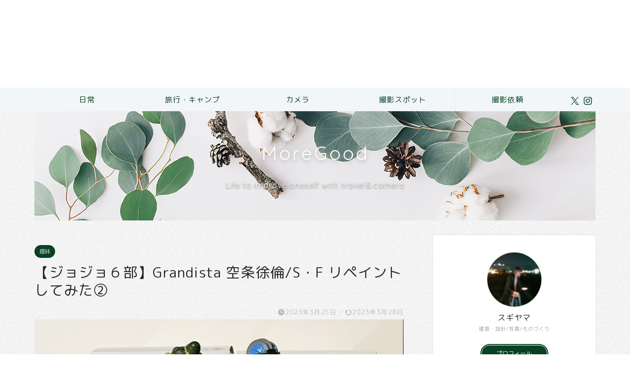

--- FILE ---
content_type: text/html; charset=UTF-8
request_url: https://1moregood.online/daily/hobby/%E3%80%90%E3%82%B8%E3%83%A7%E3%82%B8%E3%83%A7%EF%BC%96%E9%83%A8%E3%80%91grandista-%E7%A9%BA%E6%9D%A1%E5%BE%90%E5%80%AB-s%E3%83%BBf-%E3%83%AA%E3%83%9A%E3%82%A4%E3%83%B3%E3%83%88%E3%81%97%E3%81%A6-3/
body_size: 25852
content:
<!DOCTYPE html>
<html lang="ja">
<head prefix="og: http://ogp.me/ns# fb: http://ogp.me/ns/fb# article: http://ogp.me/ns/article#">
<meta charset="utf-8">
<meta http-equiv="X-UA-Compatible" content="IE=edge">
<meta name="viewport" content="width=device-width, initial-scale=1">
<!-- ここからOGP -->
<meta property="og:type" content="blog">
<meta property="og:title" content="【ジョジョ６部】Grandista 空条徐倫/S・F リペイントしてみた②｜MoreGood　(モアグッド)"> 
<meta property="og:url" content="https://1moregood.online/daily/hobby/%e3%80%90%e3%82%b8%e3%83%a7%e3%82%b8%e3%83%a7%ef%bc%96%e9%83%a8%e3%80%91grandista-%e7%a9%ba%e6%9d%a1%e5%be%90%e5%80%ab-s%e3%83%bbf-%e3%83%aa%e3%83%9a%e3%82%a4%e3%83%b3%e3%83%88%e3%81%97%e3%81%a6-3/"> 
<meta property="og:description" content="あいさつ こんにちはスギヤマです。 前回からGrandista シリーズの 「ジョジョの奇妙な冒険 第６部ストーンオーシ"> 
<meta property="og:image" content="https://1moregood.online/wp-content/uploads/2023/03/IMG_4603-scaled.jpg">
<meta property="og:site_name" content="MoreGood　(モアグッド)">
<meta property="fb:admins" content="">
<meta name="twitter:card" content="summary_large_image">
<meta name="twitter:site" content="@sugi_815">
<!-- ここまでOGP --> 

<meta name="description" itemprop="description" content="あいさつ こんにちはスギヤマです。 前回からGrandista シリーズの 「ジョジョの奇妙な冒険 第６部ストーンオーシ" >
<link rel="canonical" href="https://1moregood.online/daily/hobby/%e3%80%90%e3%82%b8%e3%83%a7%e3%82%b8%e3%83%a7%ef%bc%96%e9%83%a8%e3%80%91grandista-%e7%a9%ba%e6%9d%a1%e5%be%90%e5%80%ab-s%e3%83%bbf-%e3%83%aa%e3%83%9a%e3%82%a4%e3%83%b3%e3%83%88%e3%81%97%e3%81%a6-3/">
<title>【ジョジョ６部】Grandista 空条徐倫/S・F リペイントしてみた② | MoreGood (モアグッド)</title>
	<style>img:is([sizes="auto" i], [sizes^="auto," i]) { contain-intrinsic-size: 3000px 1500px }</style>
	
		<!-- All in One SEO 4.9.3 - aioseo.com -->
	<meta name="description" content="あいさつ こんにちはスギヤマです。 前回からGrandista シリーズの 「ジョジョの奇妙な冒険 第６部スト" />
	<meta name="robots" content="max-image-preview:large" />
	<meta name="author" content="すぎやまたいが"/>
	<link rel="canonical" href="https://1moregood.online/daily/hobby/%e3%80%90%e3%82%b8%e3%83%a7%e3%82%b8%e3%83%a7%ef%bc%96%e9%83%a8%e3%80%91grandista-%e7%a9%ba%e6%9d%a1%e5%be%90%e5%80%ab-s%e3%83%bbf-%e3%83%aa%e3%83%9a%e3%82%a4%e3%83%b3%e3%83%88%e3%81%97%e3%81%a6-3/" />
	<meta name="generator" content="All in One SEO (AIOSEO) 4.9.3" />
		<meta property="og:locale" content="ja_JP" />
		<meta property="og:site_name" content="MoreGood　(モアグッド) | 手軽に便利で豊かな生活の送り方" />
		<meta property="og:type" content="article" />
		<meta property="og:title" content="【ジョジョ６部】Grandista 空条徐倫/S・F リペイントしてみた② | MoreGood (モアグッド)" />
		<meta property="og:description" content="あいさつ こんにちはスギヤマです。 前回からGrandista シリーズの 「ジョジョの奇妙な冒険 第６部スト" />
		<meta property="og:url" content="https://1moregood.online/daily/hobby/%e3%80%90%e3%82%b8%e3%83%a7%e3%82%b8%e3%83%a7%ef%bc%96%e9%83%a8%e3%80%91grandista-%e7%a9%ba%e6%9d%a1%e5%be%90%e5%80%ab-s%e3%83%bbf-%e3%83%aa%e3%83%9a%e3%82%a4%e3%83%b3%e3%83%88%e3%81%97%e3%81%a6-3/" />
		<meta property="article:published_time" content="2023-03-24T16:17:31+00:00" />
		<meta property="article:modified_time" content="2023-03-28T07:22:10+00:00" />
		<meta name="twitter:card" content="summary" />
		<meta name="twitter:title" content="【ジョジョ６部】Grandista 空条徐倫/S・F リペイントしてみた② | MoreGood (モアグッド)" />
		<meta name="twitter:description" content="あいさつ こんにちはスギヤマです。 前回からGrandista シリーズの 「ジョジョの奇妙な冒険 第６部スト" />
		<script type="application/ld+json" class="aioseo-schema">
			{"@context":"https:\/\/schema.org","@graph":[{"@type":"Article","@id":"https:\/\/1moregood.online\/daily\/hobby\/%e3%80%90%e3%82%b8%e3%83%a7%e3%82%b8%e3%83%a7%ef%bc%96%e9%83%a8%e3%80%91grandista-%e7%a9%ba%e6%9d%a1%e5%be%90%e5%80%ab-s%e3%83%bbf-%e3%83%aa%e3%83%9a%e3%82%a4%e3%83%b3%e3%83%88%e3%81%97%e3%81%a6-3\/#article","name":"\u3010\u30b8\u30e7\u30b8\u30e7\uff16\u90e8\u3011Grandista \u7a7a\u6761\u5f90\u502b\/S\u30fbF \u30ea\u30da\u30a4\u30f3\u30c8\u3057\u3066\u307f\u305f\u2461 | MoreGood (\u30e2\u30a2\u30b0\u30c3\u30c9)","headline":"\u3010\u30b8\u30e7\u30b8\u30e7\uff16\u90e8\u3011Grandista \u7a7a\u6761\u5f90\u502b\/S\u30fbF \u30ea\u30da\u30a4\u30f3\u30c8\u3057\u3066\u307f\u305f\u2461","author":{"@id":"https:\/\/1moregood.online\/author\/taiga09141221gmail-com\/#author"},"publisher":{"@id":"https:\/\/1moregood.online\/#person"},"image":{"@type":"ImageObject","url":"https:\/\/1moregood.online\/wp-content\/uploads\/2023\/03\/IMG_4603-scaled.jpg","width":2560,"height":1440},"datePublished":"2023-03-25T01:17:31+09:00","dateModified":"2023-03-28T16:22:10+09:00","inLanguage":"ja","mainEntityOfPage":{"@id":"https:\/\/1moregood.online\/daily\/hobby\/%e3%80%90%e3%82%b8%e3%83%a7%e3%82%b8%e3%83%a7%ef%bc%96%e9%83%a8%e3%80%91grandista-%e7%a9%ba%e6%9d%a1%e5%be%90%e5%80%ab-s%e3%83%bbf-%e3%83%aa%e3%83%9a%e3%82%a4%e3%83%b3%e3%83%88%e3%81%97%e3%81%a6-3\/#webpage"},"isPartOf":{"@id":"https:\/\/1moregood.online\/daily\/hobby\/%e3%80%90%e3%82%b8%e3%83%a7%e3%82%b8%e3%83%a7%ef%bc%96%e9%83%a8%e3%80%91grandista-%e7%a9%ba%e6%9d%a1%e5%be%90%e5%80%ab-s%e3%83%bbf-%e3%83%aa%e3%83%9a%e3%82%a4%e3%83%b3%e3%83%88%e3%81%97%e3%81%a6-3\/#webpage"},"articleSection":"\u8da3\u5473"},{"@type":"BreadcrumbList","@id":"https:\/\/1moregood.online\/daily\/hobby\/%e3%80%90%e3%82%b8%e3%83%a7%e3%82%b8%e3%83%a7%ef%bc%96%e9%83%a8%e3%80%91grandista-%e7%a9%ba%e6%9d%a1%e5%be%90%e5%80%ab-s%e3%83%bbf-%e3%83%aa%e3%83%9a%e3%82%a4%e3%83%b3%e3%83%88%e3%81%97%e3%81%a6-3\/#breadcrumblist","itemListElement":[{"@type":"ListItem","@id":"https:\/\/1moregood.online#listItem","position":1,"name":"\u30db\u30fc\u30e0","item":"https:\/\/1moregood.online","nextItem":{"@type":"ListItem","@id":"https:\/\/1moregood.online\/category\/daily\/#listItem","name":"\u65e5\u5e38"}},{"@type":"ListItem","@id":"https:\/\/1moregood.online\/category\/daily\/#listItem","position":2,"name":"\u65e5\u5e38","item":"https:\/\/1moregood.online\/category\/daily\/","nextItem":{"@type":"ListItem","@id":"https:\/\/1moregood.online\/category\/daily\/hobby\/#listItem","name":"\u8da3\u5473"},"previousItem":{"@type":"ListItem","@id":"https:\/\/1moregood.online#listItem","name":"\u30db\u30fc\u30e0"}},{"@type":"ListItem","@id":"https:\/\/1moregood.online\/category\/daily\/hobby\/#listItem","position":3,"name":"\u8da3\u5473","item":"https:\/\/1moregood.online\/category\/daily\/hobby\/","nextItem":{"@type":"ListItem","@id":"https:\/\/1moregood.online\/daily\/hobby\/%e3%80%90%e3%82%b8%e3%83%a7%e3%82%b8%e3%83%a7%ef%bc%96%e9%83%a8%e3%80%91grandista-%e7%a9%ba%e6%9d%a1%e5%be%90%e5%80%ab-s%e3%83%bbf-%e3%83%aa%e3%83%9a%e3%82%a4%e3%83%b3%e3%83%88%e3%81%97%e3%81%a6-3\/#listItem","name":"\u3010\u30b8\u30e7\u30b8\u30e7\uff16\u90e8\u3011Grandista \u7a7a\u6761\u5f90\u502b\/S\u30fbF \u30ea\u30da\u30a4\u30f3\u30c8\u3057\u3066\u307f\u305f\u2461"},"previousItem":{"@type":"ListItem","@id":"https:\/\/1moregood.online\/category\/daily\/#listItem","name":"\u65e5\u5e38"}},{"@type":"ListItem","@id":"https:\/\/1moregood.online\/daily\/hobby\/%e3%80%90%e3%82%b8%e3%83%a7%e3%82%b8%e3%83%a7%ef%bc%96%e9%83%a8%e3%80%91grandista-%e7%a9%ba%e6%9d%a1%e5%be%90%e5%80%ab-s%e3%83%bbf-%e3%83%aa%e3%83%9a%e3%82%a4%e3%83%b3%e3%83%88%e3%81%97%e3%81%a6-3\/#listItem","position":4,"name":"\u3010\u30b8\u30e7\u30b8\u30e7\uff16\u90e8\u3011Grandista \u7a7a\u6761\u5f90\u502b\/S\u30fbF \u30ea\u30da\u30a4\u30f3\u30c8\u3057\u3066\u307f\u305f\u2461","previousItem":{"@type":"ListItem","@id":"https:\/\/1moregood.online\/category\/daily\/hobby\/#listItem","name":"\u8da3\u5473"}}]},{"@type":"Person","@id":"https:\/\/1moregood.online\/#person","name":"\u3059\u304e\u3084\u307e\u305f\u3044\u304c","image":{"@type":"ImageObject","@id":"https:\/\/1moregood.online\/daily\/hobby\/%e3%80%90%e3%82%b8%e3%83%a7%e3%82%b8%e3%83%a7%ef%bc%96%e9%83%a8%e3%80%91grandista-%e7%a9%ba%e6%9d%a1%e5%be%90%e5%80%ab-s%e3%83%bbf-%e3%83%aa%e3%83%9a%e3%82%a4%e3%83%b3%e3%83%88%e3%81%97%e3%81%a6-3\/#personImage","url":"https:\/\/secure.gravatar.com\/avatar\/565f6cb6b74610d351d2721e4588dce26e0ef98ceee7b9481b68355817d8e37d?s=96&d=mm&r=g","width":96,"height":96,"caption":"\u3059\u304e\u3084\u307e\u305f\u3044\u304c"}},{"@type":"Person","@id":"https:\/\/1moregood.online\/author\/taiga09141221gmail-com\/#author","url":"https:\/\/1moregood.online\/author\/taiga09141221gmail-com\/","name":"\u3059\u304e\u3084\u307e\u305f\u3044\u304c","image":{"@type":"ImageObject","@id":"https:\/\/1moregood.online\/daily\/hobby\/%e3%80%90%e3%82%b8%e3%83%a7%e3%82%b8%e3%83%a7%ef%bc%96%e9%83%a8%e3%80%91grandista-%e7%a9%ba%e6%9d%a1%e5%be%90%e5%80%ab-s%e3%83%bbf-%e3%83%aa%e3%83%9a%e3%82%a4%e3%83%b3%e3%83%88%e3%81%97%e3%81%a6-3\/#authorImage","url":"https:\/\/secure.gravatar.com\/avatar\/565f6cb6b74610d351d2721e4588dce26e0ef98ceee7b9481b68355817d8e37d?s=96&d=mm&r=g","width":96,"height":96,"caption":"\u3059\u304e\u3084\u307e\u305f\u3044\u304c"}},{"@type":"WebPage","@id":"https:\/\/1moregood.online\/daily\/hobby\/%e3%80%90%e3%82%b8%e3%83%a7%e3%82%b8%e3%83%a7%ef%bc%96%e9%83%a8%e3%80%91grandista-%e7%a9%ba%e6%9d%a1%e5%be%90%e5%80%ab-s%e3%83%bbf-%e3%83%aa%e3%83%9a%e3%82%a4%e3%83%b3%e3%83%88%e3%81%97%e3%81%a6-3\/#webpage","url":"https:\/\/1moregood.online\/daily\/hobby\/%e3%80%90%e3%82%b8%e3%83%a7%e3%82%b8%e3%83%a7%ef%bc%96%e9%83%a8%e3%80%91grandista-%e7%a9%ba%e6%9d%a1%e5%be%90%e5%80%ab-s%e3%83%bbf-%e3%83%aa%e3%83%9a%e3%82%a4%e3%83%b3%e3%83%88%e3%81%97%e3%81%a6-3\/","name":"\u3010\u30b8\u30e7\u30b8\u30e7\uff16\u90e8\u3011Grandista \u7a7a\u6761\u5f90\u502b\/S\u30fbF \u30ea\u30da\u30a4\u30f3\u30c8\u3057\u3066\u307f\u305f\u2461 | MoreGood (\u30e2\u30a2\u30b0\u30c3\u30c9)","description":"\u3042\u3044\u3055\u3064 \u3053\u3093\u306b\u3061\u306f\u30b9\u30ae\u30e4\u30de\u3067\u3059\u3002 \u524d\u56de\u304b\u3089Grandista \u30b7\u30ea\u30fc\u30ba\u306e \u300c\u30b8\u30e7\u30b8\u30e7\u306e\u5947\u5999\u306a\u5192\u967a \u7b2c\uff16\u90e8\u30b9\u30c8","inLanguage":"ja","isPartOf":{"@id":"https:\/\/1moregood.online\/#website"},"breadcrumb":{"@id":"https:\/\/1moregood.online\/daily\/hobby\/%e3%80%90%e3%82%b8%e3%83%a7%e3%82%b8%e3%83%a7%ef%bc%96%e9%83%a8%e3%80%91grandista-%e7%a9%ba%e6%9d%a1%e5%be%90%e5%80%ab-s%e3%83%bbf-%e3%83%aa%e3%83%9a%e3%82%a4%e3%83%b3%e3%83%88%e3%81%97%e3%81%a6-3\/#breadcrumblist"},"author":{"@id":"https:\/\/1moregood.online\/author\/taiga09141221gmail-com\/#author"},"creator":{"@id":"https:\/\/1moregood.online\/author\/taiga09141221gmail-com\/#author"},"image":{"@type":"ImageObject","url":"https:\/\/1moregood.online\/wp-content\/uploads\/2023\/03\/IMG_4603-scaled.jpg","@id":"https:\/\/1moregood.online\/daily\/hobby\/%e3%80%90%e3%82%b8%e3%83%a7%e3%82%b8%e3%83%a7%ef%bc%96%e9%83%a8%e3%80%91grandista-%e7%a9%ba%e6%9d%a1%e5%be%90%e5%80%ab-s%e3%83%bbf-%e3%83%aa%e3%83%9a%e3%82%a4%e3%83%b3%e3%83%88%e3%81%97%e3%81%a6-3\/#mainImage","width":2560,"height":1440},"primaryImageOfPage":{"@id":"https:\/\/1moregood.online\/daily\/hobby\/%e3%80%90%e3%82%b8%e3%83%a7%e3%82%b8%e3%83%a7%ef%bc%96%e9%83%a8%e3%80%91grandista-%e7%a9%ba%e6%9d%a1%e5%be%90%e5%80%ab-s%e3%83%bbf-%e3%83%aa%e3%83%9a%e3%82%a4%e3%83%b3%e3%83%88%e3%81%97%e3%81%a6-3\/#mainImage"},"datePublished":"2023-03-25T01:17:31+09:00","dateModified":"2023-03-28T16:22:10+09:00"},{"@type":"WebSite","@id":"https:\/\/1moregood.online\/#website","url":"https:\/\/1moregood.online\/","name":"MoreGood\u3000(\u30e2\u30a2\u30b0\u30c3\u30c9)","description":"\u624b\u8efd\u306b\u4fbf\u5229\u3067\u8c4a\u304b\u306a\u751f\u6d3b\u306e\u9001\u308a\u65b9","inLanguage":"ja","publisher":{"@id":"https:\/\/1moregood.online\/#person"}}]}
		</script>
		<!-- All in One SEO -->

<link rel='dns-prefetch' href='//cdnjs.cloudflare.com' />
<link rel='dns-prefetch' href='//use.fontawesome.com' />
<link rel='dns-prefetch' href='//www.googletagmanager.com' />
<link rel='dns-prefetch' href='//pagead2.googlesyndication.com' />
<link rel="alternate" type="application/rss+xml" title="MoreGood　(モアグッド) &raquo; フィード" href="https://1moregood.online/feed/" />
<link rel="alternate" type="application/rss+xml" title="MoreGood　(モアグッド) &raquo; コメントフィード" href="https://1moregood.online/comments/feed/" />
<link rel="alternate" type="application/rss+xml" title="MoreGood　(モアグッド) &raquo; 【ジョジョ６部】Grandista 空条徐倫/S・F リペイントしてみた② のコメントのフィード" href="https://1moregood.online/daily/hobby/%e3%80%90%e3%82%b8%e3%83%a7%e3%82%b8%e3%83%a7%ef%bc%96%e9%83%a8%e3%80%91grandista-%e7%a9%ba%e6%9d%a1%e5%be%90%e5%80%ab-s%e3%83%bbf-%e3%83%aa%e3%83%9a%e3%82%a4%e3%83%b3%e3%83%88%e3%81%97%e3%81%a6-3/feed/" />
		<!-- This site uses the Google Analytics by MonsterInsights plugin v9.4.1 - Using Analytics tracking - https://www.monsterinsights.com/ -->
		<!-- Note: MonsterInsights is not currently configured on this site. The site owner needs to authenticate with Google Analytics in the MonsterInsights settings panel. -->
					<!-- No tracking code set -->
				<!-- / Google Analytics by MonsterInsights -->
		<script type="text/javascript">
/* <![CDATA[ */
window._wpemojiSettings = {"baseUrl":"https:\/\/s.w.org\/images\/core\/emoji\/16.0.1\/72x72\/","ext":".png","svgUrl":"https:\/\/s.w.org\/images\/core\/emoji\/16.0.1\/svg\/","svgExt":".svg","source":{"concatemoji":"https:\/\/1moregood.online\/wp-includes\/js\/wp-emoji-release.min.js?ver=e2579d2ab0af52ac403be07b91778347"}};
/*! This file is auto-generated */
!function(s,n){var o,i,e;function c(e){try{var t={supportTests:e,timestamp:(new Date).valueOf()};sessionStorage.setItem(o,JSON.stringify(t))}catch(e){}}function p(e,t,n){e.clearRect(0,0,e.canvas.width,e.canvas.height),e.fillText(t,0,0);var t=new Uint32Array(e.getImageData(0,0,e.canvas.width,e.canvas.height).data),a=(e.clearRect(0,0,e.canvas.width,e.canvas.height),e.fillText(n,0,0),new Uint32Array(e.getImageData(0,0,e.canvas.width,e.canvas.height).data));return t.every(function(e,t){return e===a[t]})}function u(e,t){e.clearRect(0,0,e.canvas.width,e.canvas.height),e.fillText(t,0,0);for(var n=e.getImageData(16,16,1,1),a=0;a<n.data.length;a++)if(0!==n.data[a])return!1;return!0}function f(e,t,n,a){switch(t){case"flag":return n(e,"\ud83c\udff3\ufe0f\u200d\u26a7\ufe0f","\ud83c\udff3\ufe0f\u200b\u26a7\ufe0f")?!1:!n(e,"\ud83c\udde8\ud83c\uddf6","\ud83c\udde8\u200b\ud83c\uddf6")&&!n(e,"\ud83c\udff4\udb40\udc67\udb40\udc62\udb40\udc65\udb40\udc6e\udb40\udc67\udb40\udc7f","\ud83c\udff4\u200b\udb40\udc67\u200b\udb40\udc62\u200b\udb40\udc65\u200b\udb40\udc6e\u200b\udb40\udc67\u200b\udb40\udc7f");case"emoji":return!a(e,"\ud83e\udedf")}return!1}function g(e,t,n,a){var r="undefined"!=typeof WorkerGlobalScope&&self instanceof WorkerGlobalScope?new OffscreenCanvas(300,150):s.createElement("canvas"),o=r.getContext("2d",{willReadFrequently:!0}),i=(o.textBaseline="top",o.font="600 32px Arial",{});return e.forEach(function(e){i[e]=t(o,e,n,a)}),i}function t(e){var t=s.createElement("script");t.src=e,t.defer=!0,s.head.appendChild(t)}"undefined"!=typeof Promise&&(o="wpEmojiSettingsSupports",i=["flag","emoji"],n.supports={everything:!0,everythingExceptFlag:!0},e=new Promise(function(e){s.addEventListener("DOMContentLoaded",e,{once:!0})}),new Promise(function(t){var n=function(){try{var e=JSON.parse(sessionStorage.getItem(o));if("object"==typeof e&&"number"==typeof e.timestamp&&(new Date).valueOf()<e.timestamp+604800&&"object"==typeof e.supportTests)return e.supportTests}catch(e){}return null}();if(!n){if("undefined"!=typeof Worker&&"undefined"!=typeof OffscreenCanvas&&"undefined"!=typeof URL&&URL.createObjectURL&&"undefined"!=typeof Blob)try{var e="postMessage("+g.toString()+"("+[JSON.stringify(i),f.toString(),p.toString(),u.toString()].join(",")+"));",a=new Blob([e],{type:"text/javascript"}),r=new Worker(URL.createObjectURL(a),{name:"wpTestEmojiSupports"});return void(r.onmessage=function(e){c(n=e.data),r.terminate(),t(n)})}catch(e){}c(n=g(i,f,p,u))}t(n)}).then(function(e){for(var t in e)n.supports[t]=e[t],n.supports.everything=n.supports.everything&&n.supports[t],"flag"!==t&&(n.supports.everythingExceptFlag=n.supports.everythingExceptFlag&&n.supports[t]);n.supports.everythingExceptFlag=n.supports.everythingExceptFlag&&!n.supports.flag,n.DOMReady=!1,n.readyCallback=function(){n.DOMReady=!0}}).then(function(){return e}).then(function(){var e;n.supports.everything||(n.readyCallback(),(e=n.source||{}).concatemoji?t(e.concatemoji):e.wpemoji&&e.twemoji&&(t(e.twemoji),t(e.wpemoji)))}))}((window,document),window._wpemojiSettings);
/* ]]> */
</script>
<style id='wp-emoji-styles-inline-css' type='text/css'>

	img.wp-smiley, img.emoji {
		display: inline !important;
		border: none !important;
		box-shadow: none !important;
		height: 1em !important;
		width: 1em !important;
		margin: 0 0.07em !important;
		vertical-align: -0.1em !important;
		background: none !important;
		padding: 0 !important;
	}
</style>
<link rel='stylesheet' id='wp-block-library-css' href='https://1moregood.online/wp-includes/css/dist/block-library/style.min.css?ver=e2579d2ab0af52ac403be07b91778347' type='text/css' media='all' />
<style id='classic-theme-styles-inline-css' type='text/css'>
/*! This file is auto-generated */
.wp-block-button__link{color:#fff;background-color:#32373c;border-radius:9999px;box-shadow:none;text-decoration:none;padding:calc(.667em + 2px) calc(1.333em + 2px);font-size:1.125em}.wp-block-file__button{background:#32373c;color:#fff;text-decoration:none}
</style>
<link rel='stylesheet' id='aioseo/css/src/vue/standalone/blocks/table-of-contents/global.scss-css' href='https://1moregood.online/wp-content/plugins/all-in-one-seo-pack/dist/Lite/assets/css/table-of-contents/global.e90f6d47.css?ver=4.9.3' type='text/css' media='all' />
<style id='global-styles-inline-css' type='text/css'>
:root{--wp--preset--aspect-ratio--square: 1;--wp--preset--aspect-ratio--4-3: 4/3;--wp--preset--aspect-ratio--3-4: 3/4;--wp--preset--aspect-ratio--3-2: 3/2;--wp--preset--aspect-ratio--2-3: 2/3;--wp--preset--aspect-ratio--16-9: 16/9;--wp--preset--aspect-ratio--9-16: 9/16;--wp--preset--color--black: #000000;--wp--preset--color--cyan-bluish-gray: #abb8c3;--wp--preset--color--white: #ffffff;--wp--preset--color--pale-pink: #f78da7;--wp--preset--color--vivid-red: #cf2e2e;--wp--preset--color--luminous-vivid-orange: #ff6900;--wp--preset--color--luminous-vivid-amber: #fcb900;--wp--preset--color--light-green-cyan: #7bdcb5;--wp--preset--color--vivid-green-cyan: #00d084;--wp--preset--color--pale-cyan-blue: #8ed1fc;--wp--preset--color--vivid-cyan-blue: #0693e3;--wp--preset--color--vivid-purple: #9b51e0;--wp--preset--gradient--vivid-cyan-blue-to-vivid-purple: linear-gradient(135deg,rgba(6,147,227,1) 0%,rgb(155,81,224) 100%);--wp--preset--gradient--light-green-cyan-to-vivid-green-cyan: linear-gradient(135deg,rgb(122,220,180) 0%,rgb(0,208,130) 100%);--wp--preset--gradient--luminous-vivid-amber-to-luminous-vivid-orange: linear-gradient(135deg,rgba(252,185,0,1) 0%,rgba(255,105,0,1) 100%);--wp--preset--gradient--luminous-vivid-orange-to-vivid-red: linear-gradient(135deg,rgba(255,105,0,1) 0%,rgb(207,46,46) 100%);--wp--preset--gradient--very-light-gray-to-cyan-bluish-gray: linear-gradient(135deg,rgb(238,238,238) 0%,rgb(169,184,195) 100%);--wp--preset--gradient--cool-to-warm-spectrum: linear-gradient(135deg,rgb(74,234,220) 0%,rgb(151,120,209) 20%,rgb(207,42,186) 40%,rgb(238,44,130) 60%,rgb(251,105,98) 80%,rgb(254,248,76) 100%);--wp--preset--gradient--blush-light-purple: linear-gradient(135deg,rgb(255,206,236) 0%,rgb(152,150,240) 100%);--wp--preset--gradient--blush-bordeaux: linear-gradient(135deg,rgb(254,205,165) 0%,rgb(254,45,45) 50%,rgb(107,0,62) 100%);--wp--preset--gradient--luminous-dusk: linear-gradient(135deg,rgb(255,203,112) 0%,rgb(199,81,192) 50%,rgb(65,88,208) 100%);--wp--preset--gradient--pale-ocean: linear-gradient(135deg,rgb(255,245,203) 0%,rgb(182,227,212) 50%,rgb(51,167,181) 100%);--wp--preset--gradient--electric-grass: linear-gradient(135deg,rgb(202,248,128) 0%,rgb(113,206,126) 100%);--wp--preset--gradient--midnight: linear-gradient(135deg,rgb(2,3,129) 0%,rgb(40,116,252) 100%);--wp--preset--font-size--small: 13px;--wp--preset--font-size--medium: 20px;--wp--preset--font-size--large: 36px;--wp--preset--font-size--x-large: 42px;--wp--preset--spacing--20: 0.44rem;--wp--preset--spacing--30: 0.67rem;--wp--preset--spacing--40: 1rem;--wp--preset--spacing--50: 1.5rem;--wp--preset--spacing--60: 2.25rem;--wp--preset--spacing--70: 3.38rem;--wp--preset--spacing--80: 5.06rem;--wp--preset--shadow--natural: 6px 6px 9px rgba(0, 0, 0, 0.2);--wp--preset--shadow--deep: 12px 12px 50px rgba(0, 0, 0, 0.4);--wp--preset--shadow--sharp: 6px 6px 0px rgba(0, 0, 0, 0.2);--wp--preset--shadow--outlined: 6px 6px 0px -3px rgba(255, 255, 255, 1), 6px 6px rgba(0, 0, 0, 1);--wp--preset--shadow--crisp: 6px 6px 0px rgba(0, 0, 0, 1);}:where(.is-layout-flex){gap: 0.5em;}:where(.is-layout-grid){gap: 0.5em;}body .is-layout-flex{display: flex;}.is-layout-flex{flex-wrap: wrap;align-items: center;}.is-layout-flex > :is(*, div){margin: 0;}body .is-layout-grid{display: grid;}.is-layout-grid > :is(*, div){margin: 0;}:where(.wp-block-columns.is-layout-flex){gap: 2em;}:where(.wp-block-columns.is-layout-grid){gap: 2em;}:where(.wp-block-post-template.is-layout-flex){gap: 1.25em;}:where(.wp-block-post-template.is-layout-grid){gap: 1.25em;}.has-black-color{color: var(--wp--preset--color--black) !important;}.has-cyan-bluish-gray-color{color: var(--wp--preset--color--cyan-bluish-gray) !important;}.has-white-color{color: var(--wp--preset--color--white) !important;}.has-pale-pink-color{color: var(--wp--preset--color--pale-pink) !important;}.has-vivid-red-color{color: var(--wp--preset--color--vivid-red) !important;}.has-luminous-vivid-orange-color{color: var(--wp--preset--color--luminous-vivid-orange) !important;}.has-luminous-vivid-amber-color{color: var(--wp--preset--color--luminous-vivid-amber) !important;}.has-light-green-cyan-color{color: var(--wp--preset--color--light-green-cyan) !important;}.has-vivid-green-cyan-color{color: var(--wp--preset--color--vivid-green-cyan) !important;}.has-pale-cyan-blue-color{color: var(--wp--preset--color--pale-cyan-blue) !important;}.has-vivid-cyan-blue-color{color: var(--wp--preset--color--vivid-cyan-blue) !important;}.has-vivid-purple-color{color: var(--wp--preset--color--vivid-purple) !important;}.has-black-background-color{background-color: var(--wp--preset--color--black) !important;}.has-cyan-bluish-gray-background-color{background-color: var(--wp--preset--color--cyan-bluish-gray) !important;}.has-white-background-color{background-color: var(--wp--preset--color--white) !important;}.has-pale-pink-background-color{background-color: var(--wp--preset--color--pale-pink) !important;}.has-vivid-red-background-color{background-color: var(--wp--preset--color--vivid-red) !important;}.has-luminous-vivid-orange-background-color{background-color: var(--wp--preset--color--luminous-vivid-orange) !important;}.has-luminous-vivid-amber-background-color{background-color: var(--wp--preset--color--luminous-vivid-amber) !important;}.has-light-green-cyan-background-color{background-color: var(--wp--preset--color--light-green-cyan) !important;}.has-vivid-green-cyan-background-color{background-color: var(--wp--preset--color--vivid-green-cyan) !important;}.has-pale-cyan-blue-background-color{background-color: var(--wp--preset--color--pale-cyan-blue) !important;}.has-vivid-cyan-blue-background-color{background-color: var(--wp--preset--color--vivid-cyan-blue) !important;}.has-vivid-purple-background-color{background-color: var(--wp--preset--color--vivid-purple) !important;}.has-black-border-color{border-color: var(--wp--preset--color--black) !important;}.has-cyan-bluish-gray-border-color{border-color: var(--wp--preset--color--cyan-bluish-gray) !important;}.has-white-border-color{border-color: var(--wp--preset--color--white) !important;}.has-pale-pink-border-color{border-color: var(--wp--preset--color--pale-pink) !important;}.has-vivid-red-border-color{border-color: var(--wp--preset--color--vivid-red) !important;}.has-luminous-vivid-orange-border-color{border-color: var(--wp--preset--color--luminous-vivid-orange) !important;}.has-luminous-vivid-amber-border-color{border-color: var(--wp--preset--color--luminous-vivid-amber) !important;}.has-light-green-cyan-border-color{border-color: var(--wp--preset--color--light-green-cyan) !important;}.has-vivid-green-cyan-border-color{border-color: var(--wp--preset--color--vivid-green-cyan) !important;}.has-pale-cyan-blue-border-color{border-color: var(--wp--preset--color--pale-cyan-blue) !important;}.has-vivid-cyan-blue-border-color{border-color: var(--wp--preset--color--vivid-cyan-blue) !important;}.has-vivid-purple-border-color{border-color: var(--wp--preset--color--vivid-purple) !important;}.has-vivid-cyan-blue-to-vivid-purple-gradient-background{background: var(--wp--preset--gradient--vivid-cyan-blue-to-vivid-purple) !important;}.has-light-green-cyan-to-vivid-green-cyan-gradient-background{background: var(--wp--preset--gradient--light-green-cyan-to-vivid-green-cyan) !important;}.has-luminous-vivid-amber-to-luminous-vivid-orange-gradient-background{background: var(--wp--preset--gradient--luminous-vivid-amber-to-luminous-vivid-orange) !important;}.has-luminous-vivid-orange-to-vivid-red-gradient-background{background: var(--wp--preset--gradient--luminous-vivid-orange-to-vivid-red) !important;}.has-very-light-gray-to-cyan-bluish-gray-gradient-background{background: var(--wp--preset--gradient--very-light-gray-to-cyan-bluish-gray) !important;}.has-cool-to-warm-spectrum-gradient-background{background: var(--wp--preset--gradient--cool-to-warm-spectrum) !important;}.has-blush-light-purple-gradient-background{background: var(--wp--preset--gradient--blush-light-purple) !important;}.has-blush-bordeaux-gradient-background{background: var(--wp--preset--gradient--blush-bordeaux) !important;}.has-luminous-dusk-gradient-background{background: var(--wp--preset--gradient--luminous-dusk) !important;}.has-pale-ocean-gradient-background{background: var(--wp--preset--gradient--pale-ocean) !important;}.has-electric-grass-gradient-background{background: var(--wp--preset--gradient--electric-grass) !important;}.has-midnight-gradient-background{background: var(--wp--preset--gradient--midnight) !important;}.has-small-font-size{font-size: var(--wp--preset--font-size--small) !important;}.has-medium-font-size{font-size: var(--wp--preset--font-size--medium) !important;}.has-large-font-size{font-size: var(--wp--preset--font-size--large) !important;}.has-x-large-font-size{font-size: var(--wp--preset--font-size--x-large) !important;}
:where(.wp-block-post-template.is-layout-flex){gap: 1.25em;}:where(.wp-block-post-template.is-layout-grid){gap: 1.25em;}
:where(.wp-block-columns.is-layout-flex){gap: 2em;}:where(.wp-block-columns.is-layout-grid){gap: 2em;}
:root :where(.wp-block-pullquote){font-size: 1.5em;line-height: 1.6;}
</style>
<link rel='stylesheet' id='contact-form-7-css' href='https://1moregood.online/wp-content/plugins/contact-form-7/includes/css/styles.css?ver=6.1.4' type='text/css' media='all' />
<link rel='stylesheet' id='parent-style-css' href='https://1moregood.online/wp-content/themes/jin/style.css?ver=e2579d2ab0af52ac403be07b91778347' type='text/css' media='all' />
<link rel='stylesheet' id='theme-style-css' href='https://1moregood.online/wp-content/themes/jin-child/style.css?ver=e2579d2ab0af52ac403be07b91778347' type='text/css' media='all' />
<link rel='stylesheet' id='fontawesome-style-css' href='https://use.fontawesome.com/releases/v5.6.3/css/all.css?ver=e2579d2ab0af52ac403be07b91778347' type='text/css' media='all' />
<link rel='stylesheet' id='swiper-style-css' href='https://cdnjs.cloudflare.com/ajax/libs/Swiper/4.0.7/css/swiper.min.css?ver=e2579d2ab0af52ac403be07b91778347' type='text/css' media='all' />
<script type="text/javascript" src="https://1moregood.online/wp-includes/js/jquery/jquery.min.js?ver=3.7.1" id="jquery-core-js"></script>
<script type="text/javascript" src="https://1moregood.online/wp-includes/js/jquery/jquery-migrate.min.js?ver=3.4.1" id="jquery-migrate-js"></script>

<!-- Site Kit によって追加された Google タグ（gtag.js）スニペット -->
<!-- Google アナリティクス スニペット (Site Kit が追加) -->
<script type="text/javascript" src="https://www.googletagmanager.com/gtag/js?id=G-TD48S8CQEB" id="google_gtagjs-js" async></script>
<script type="text/javascript" id="google_gtagjs-js-after">
/* <![CDATA[ */
window.dataLayer = window.dataLayer || [];function gtag(){dataLayer.push(arguments);}
gtag("set","linker",{"domains":["1moregood.online"]});
gtag("js", new Date());
gtag("set", "developer_id.dZTNiMT", true);
gtag("config", "G-TD48S8CQEB");
/* ]]> */
</script>
<link rel="https://api.w.org/" href="https://1moregood.online/wp-json/" /><link rel="alternate" title="JSON" type="application/json" href="https://1moregood.online/wp-json/wp/v2/posts/2964" /><link rel='shortlink' href='https://1moregood.online/?p=2964' />
<link rel="alternate" title="oEmbed (JSON)" type="application/json+oembed" href="https://1moregood.online/wp-json/oembed/1.0/embed?url=https%3A%2F%2F1moregood.online%2Fdaily%2Fhobby%2F%25e3%2580%2590%25e3%2582%25b8%25e3%2583%25a7%25e3%2582%25b8%25e3%2583%25a7%25ef%25bc%2596%25e9%2583%25a8%25e3%2580%2591grandista-%25e7%25a9%25ba%25e6%259d%25a1%25e5%25be%2590%25e5%2580%25ab-s%25e3%2583%25bbf-%25e3%2583%25aa%25e3%2583%259a%25e3%2582%25a4%25e3%2583%25b3%25e3%2583%2588%25e3%2581%2597%25e3%2581%25a6-3%2F" />
<link rel="alternate" title="oEmbed (XML)" type="text/xml+oembed" href="https://1moregood.online/wp-json/oembed/1.0/embed?url=https%3A%2F%2F1moregood.online%2Fdaily%2Fhobby%2F%25e3%2580%2590%25e3%2582%25b8%25e3%2583%25a7%25e3%2582%25b8%25e3%2583%25a7%25ef%25bc%2596%25e9%2583%25a8%25e3%2580%2591grandista-%25e7%25a9%25ba%25e6%259d%25a1%25e5%25be%2590%25e5%2580%25ab-s%25e3%2583%25bbf-%25e3%2583%25aa%25e3%2583%259a%25e3%2582%25a4%25e3%2583%25b3%25e3%2583%2588%25e3%2581%2597%25e3%2581%25a6-3%2F&#038;format=xml" />
<meta name="generator" content="Site Kit by Google 1.170.0" />	<style type="text/css">
		#wrapper {
			background-color: #f2f2f2;
			background-image: url(https://1moregood.online/wp-content/uploads/2020/06/seamless_8-1-1-1.png);
					}

		.related-entry-headline-text span:before,
		#comment-title span:before,
		#reply-title span:before {
			background-color: #094122;
			border-color: #094122 !important;
		}

		#breadcrumb:after,
		#page-top a {
			background-color: #094122;
		}

		footer {
			background-color: #094122;
		}

		.footer-inner a,
		#copyright,
		#copyright-center {
			border-color: #ffffff !important;
			color: #ffffff !important;
		}

		#footer-widget-area {
			border-color: #ffffff !important;
		}

		.page-top-footer a {
			color: #094122 !important;
		}

		#breadcrumb ul li,
		#breadcrumb ul li a {
			color: #094122 !important;
		}

		body,
		a,
		a:link,
		a:visited,
		.my-profile,
		.widgettitle,
		.tabBtn-mag label {
			color: #272727;
		}

		a:hover {
			color: #bacce0;
		}

		.widget_nav_menu ul>li>a:before,
		.widget_categories ul>li>a:before,
		.widget_pages ul>li>a:before,
		.widget_recent_entries ul>li>a:before,
		.widget_archive ul>li>a:before,
		.widget_archive form:after,
		.widget_categories form:after,
		.widget_nav_menu ul>li>ul.sub-menu>li>a:before,
		.widget_categories ul>li>.children>li>a:before,
		.widget_pages ul>li>.children>li>a:before,
		.widget_nav_menu ul>li>ul.sub-menu>li>ul.sub-menu li>a:before,
		.widget_categories ul>li>.children>li>.children li>a:before,
		.widget_pages ul>li>.children>li>.children li>a:before {
			color: #094122;
		}

		.widget_nav_menu ul .sub-menu .sub-menu li a:before {
			background-color: #272727 !important;
		}
		.d--labeling-act-border{
			border-color: rgba(39,39,39,0.18);
		}
		.c--labeling-act.d--labeling-act-solid{
			background-color: rgba(39,39,39,0.06);
		}
		.a--labeling-act{
			color: rgba(39,39,39,0.6);
		}
		.a--labeling-small-act span{
			background-color: rgba(39,39,39,0.21);
		}
		.c--labeling-act.d--labeling-act-strong{
			background-color: rgba(39,39,39,0.045);
		}
		.d--labeling-act-strong .a--labeling-act{
			color: rgba(39,39,39,0.75);
		}


		footer .footer-widget,
		footer .footer-widget a,
		footer .footer-widget ul li,
		.footer-widget.widget_nav_menu ul>li>a:before,
		.footer-widget.widget_categories ul>li>a:before,
		.footer-widget.widget_recent_entries ul>li>a:before,
		.footer-widget.widget_pages ul>li>a:before,
		.footer-widget.widget_archive ul>li>a:before,
		footer .widget_tag_cloud .tagcloud a:before {
			color: #ffffff !important;
			border-color: #ffffff !important;
		}

		footer .footer-widget .widgettitle {
			color: #ffffff !important;
			border-color: #094122 !important;
		}

		footer .widget_nav_menu ul .children .children li a:before,
		footer .widget_categories ul .children .children li a:before,
		footer .widget_nav_menu ul .sub-menu .sub-menu li a:before {
			background-color: #ffffff !important;
		}

		#drawernav a:hover,
		.post-list-title,
		#prev-next p,
		#toc_container .toc_list li a {
			color: #272727 !important;
		}

		#header-box {
			background-color: #272727;
		}

		@media (min-width: 768px) {

			#header-box .header-box10-bg:before,
			#header-box .header-box11-bg:before {
				border-radius: 2px;
			}
		}

		@media (min-width: 768px) {
			.top-image-meta {
				margin-top: calc(0px - 30px);
			}
		}

		@media (min-width: 1200px) {
			.top-image-meta {
				margin-top: calc(0px);
			}
		}

		.pickup-contents:before {
			background-color: #272727 !important;
		}

		.main-image-text {
			color: #ffffff;
		}

		.main-image-text-sub {
			color: #ffffff;
		}

		@media (min-width: 481px) {
			#site-info {
				padding-top: px !important;
				padding-bottom: px !important;
			}
		}

		#site-info span a {
			color: #f2f2f2 !important;
		}

		#headmenu .headsns .line a svg {
			fill: #094122 !important;
		}

		#headmenu .headsns a,
		#headmenu {
			color: #094122 !important;
			border-color: #094122 !important;
		}

		.profile-follow .line-sns a svg {
			fill: #094122 !important;
		}

		.profile-follow .line-sns a:hover svg {
			fill: #094122 !important;
		}

		.profile-follow a {
			color: #094122 !important;
			border-color: #094122 !important;
		}

		.profile-follow a:hover,
		#headmenu .headsns a:hover {
			color: #094122 !important;
			border-color: #094122 !important;
		}

		.search-box:hover {
			color: #094122 !important;
			border-color: #094122 !important;
		}

		#header #headmenu .headsns .line a:hover svg {
			fill: #094122 !important;
		}

		.cps-icon-bar,
		#navtoggle:checked+.sp-menu-open .cps-icon-bar {
			background-color: #f2f2f2;
		}

		#nav-container {
			background-color: #f2f6f9;
		}

		.menu-box .menu-item svg {
			fill: #094122;
		}

		#drawernav ul.menu-box>li>a,
		#drawernav2 ul.menu-box>li>a,
		#drawernav3 ul.menu-box>li>a,
		#drawernav4 ul.menu-box>li>a,
		#drawernav5 ul.menu-box>li>a,
		#drawernav ul.menu-box>li.menu-item-has-children:after,
		#drawernav2 ul.menu-box>li.menu-item-has-children:after,
		#drawernav3 ul.menu-box>li.menu-item-has-children:after,
		#drawernav4 ul.menu-box>li.menu-item-has-children:after,
		#drawernav5 ul.menu-box>li.menu-item-has-children:after {
			color: #094122 !important;
		}

		#drawernav ul.menu-box li a,
		#drawernav2 ul.menu-box li a,
		#drawernav3 ul.menu-box li a,
		#drawernav4 ul.menu-box li a,
		#drawernav5 ul.menu-box li a {
			font-size: 15px !important;
		}

		#drawernav3 ul.menu-box>li {
			color: #272727 !important;
		}

		#drawernav4 .menu-box>.menu-item>a:after,
		#drawernav3 .menu-box>.menu-item>a:after,
		#drawernav .menu-box>.menu-item>a:after {
			background-color: #094122 !important;
		}

		#drawernav2 .menu-box>.menu-item:hover,
		#drawernav5 .menu-box>.menu-item:hover {
			border-top-color: #094122 !important;
		}

		.cps-info-bar a {
			background-color: #dd3333 !important;
		}

		@media (min-width: 768px) {
			.post-list-mag .post-list-item:not(:nth-child(2n)) {
				margin-right: 2.6%;
			}
		}

		@media (min-width: 768px) {

			#tab-1:checked~.tabBtn-mag li [for="tab-1"]:after,
			#tab-2:checked~.tabBtn-mag li [for="tab-2"]:after,
			#tab-3:checked~.tabBtn-mag li [for="tab-3"]:after,
			#tab-4:checked~.tabBtn-mag li [for="tab-4"]:after {
				border-top-color: #094122 !important;
			}

			.tabBtn-mag label {
				border-bottom-color: #094122 !important;
			}
		}

		#tab-1:checked~.tabBtn-mag li [for="tab-1"],
		#tab-2:checked~.tabBtn-mag li [for="tab-2"],
		#tab-3:checked~.tabBtn-mag li [for="tab-3"],
		#tab-4:checked~.tabBtn-mag li [for="tab-4"],
		#prev-next a.next:after,
		#prev-next a.prev:after,
		.more-cat-button a:hover span:before {
			background-color: #094122 !important;
		}


		.swiper-slide .post-list-cat,
		.post-list-mag .post-list-cat,
		.post-list-mag3col .post-list-cat,
		.post-list-mag-sp1col .post-list-cat,
		.swiper-pagination-bullet-active,
		.pickup-cat,
		.post-list .post-list-cat,
		#breadcrumb .bcHome a:hover span:before,
		.popular-item:nth-child(1) .pop-num,
		.popular-item:nth-child(2) .pop-num,
		.popular-item:nth-child(3) .pop-num {
			background-color: #094122 !important;
		}

		.sidebar-btn a,
		.profile-sns-menu {
			background-color: #094122 !important;
		}

		.sp-sns-menu a,
		.pickup-contents-box a:hover .pickup-title {
			border-color: #094122 !important;
			color: #094122 !important;
		}

		.pro-line svg {
			fill: #094122 !important;
		}

		.cps-post-cat a,
		.meta-cat,
		.popular-cat {
			background-color: #094122 !important;
			border-color: #094122 !important;
		}

		.tagicon,
		.tag-box a,
		#toc_container .toc_list>li,
		#toc_container .toc_title {
			color: #094122 !important;
		}

		.widget_tag_cloud a::before {
			color: #272727 !important;
		}

		.tag-box a,
		#toc_container:before {
			border-color: #094122 !important;
		}

		.cps-post-cat a:hover {
			color: #bacce0 !important;
		}

		.pagination li:not([class*="current"]) a:hover,
		.widget_tag_cloud a:hover {
			background-color: #094122 !important;
		}

		.pagination li:not([class*="current"]) a:hover {
			opacity: 0.5 !important;
		}

		.pagination li.current a {
			background-color: #094122 !important;
			border-color: #094122 !important;
		}

		.nextpage a:hover span {
			color: #094122 !important;
			border-color: #094122 !important;
		}

		.cta-content:before {
			background-color: #6b99cf !important;
		}

		.cta-text,
		.info-title {
			color: #fff !important;
		}

		#footer-widget-area.footer_style1 .widgettitle {
			border-color: #094122 !important;
		}

		.sidebar_style1 .widgettitle,
		.sidebar_style5 .widgettitle {
			border-color: #094122 !important;
		}

		.sidebar_style2 .widgettitle,
		.sidebar_style4 .widgettitle,
		.sidebar_style6 .widgettitle,
		#home-bottom-widget .widgettitle,
		#home-top-widget .widgettitle,
		#post-bottom-widget .widgettitle,
		#post-top-widget .widgettitle {
			background-color: #094122 !important;
		}

		#home-bottom-widget .widget_search .search-box input[type="submit"],
		#home-top-widget .widget_search .search-box input[type="submit"],
		#post-bottom-widget .widget_search .search-box input[type="submit"],
		#post-top-widget .widget_search .search-box input[type="submit"] {
			background-color: #094122 !important;
		}

		.tn-logo-size {
			font-size: 100% !important;
		}

		@media (min-width: 481px) {
			.tn-logo-size img {
				width: calc(100%*0.5) !important;
			}
		}

		@media (min-width: 768px) {
			.tn-logo-size img {
				width: calc(100%*2.2) !important;
			}
		}

		@media (min-width: 1200px) {
			.tn-logo-size img {
				width: 100% !important;
			}
		}

		.sp-logo-size {
			font-size: 100% !important;
		}

		.sp-logo-size img {
			width: 100% !important;
		}

		.cps-post-main ul>li:before,
		.cps-post-main ol>li:before {
			background-color: #094122 !important;
		}

		.profile-card .profile-title {
			background-color: #094122 !important;
		}

		.profile-card {
			border-color: #094122 !important;
		}

		.cps-post-main a {
			color: #7bced1;
		}

		.cps-post-main .marker {
			background: -webkit-linear-gradient(transparent 60%, #cae5b5 0%);
			background: linear-gradient(transparent 60%, #cae5b5 0%);
		}

		.cps-post-main .marker2 {
			background: -webkit-linear-gradient(transparent 60%, #bacce0 0%);
			background: linear-gradient(transparent 60%, #bacce0 0%);
		}

		.cps-post-main .jic-sc {
			color: #e9546b;
		}


		.simple-box1 {
			border-color: #a9cc84 !important;
		}

		.simple-box2 {
			border-color: #a9cc84 !important;
		}

		.simple-box3 {
			border-color: #a9cc84 !important;
		}

		.simple-box4 {
			border-color: #a9cc84 !important;
		}

		.simple-box4:before {
			background-color: #a9cc84;
		}

		.simple-box5 {
			border-color: #a9cc84 !important;
		}

		.simple-box5:before {
			background-color: #a9cc84;
		}

		.simple-box6 {
			background-color: #fffdef !important;
		}

		.simple-box7 {
			border-color: #def1f9 !important;
		}

		.simple-box7:before {
			background-color: #def1f9 !important;
		}

		.simple-box8 {
			border-color: #96ddc1 !important;
		}

		.simple-box8:before {
			background-color: #96ddc1 !important;
		}

		.simple-box9:before {
			background-color: #e1c0e8 !important;
		}

		.simple-box9:after {
			border-color: #e1c0e8 #e1c0e8 #f2f2f2 #f2f2f2 !important;
		}

		.kaisetsu-box1:before,
		.kaisetsu-box1-title {
			background-color: #ffb49e !important;
		}

		.kaisetsu-box2 {
			border-color: #89c2f4 !important;
		}

		.kaisetsu-box2-title {
			background-color: #89c2f4 !important;
		}

		.kaisetsu-box4 {
			border-color: #ea91a9 !important;
		}

		.kaisetsu-box4-title {
			background-color: #ea91a9 !important;
		}

		.kaisetsu-box5:before {
			background-color: #57b3ba !important;
		}

		.kaisetsu-box5-title {
			background-color: #57b3ba !important;
		}

		.concept-box1 {
			border-color: #85db8f !important;
		}

		.concept-box1:after {
			background-color: #85db8f !important;
		}

		.concept-box1:before {
			content: "ポイント" !important;
			color: #85db8f !important;
		}

		.concept-box2 {
			border-color: #f7cf6a !important;
		}

		.concept-box2:after {
			background-color: #f7cf6a !important;
		}

		.concept-box2:before {
			content: "注意点" !important;
			color: #f7cf6a !important;
		}

		.concept-box3 {
			border-color: #86cee8 !important;
		}

		.concept-box3:after {
			background-color: #86cee8 !important;
		}

		.concept-box3:before {
			content: "良い例" !important;
			color: #86cee8 !important;
		}

		.concept-box4 {
			border-color: #ed8989 !important;
		}

		.concept-box4:after {
			background-color: #ed8989 !important;
		}

		.concept-box4:before {
			content: "悪い例" !important;
			color: #ed8989 !important;
		}

		.concept-box5 {
			border-color: #9e9e9e !important;
		}

		.concept-box5:after {
			background-color: #9e9e9e !important;
		}

		.concept-box5:before {
			content: "参考" !important;
			color: #9e9e9e !important;
		}

		.concept-box6 {
			border-color: #8eaced !important;
		}

		.concept-box6:after {
			background-color: #8eaced !important;
		}

		.concept-box6:before {
			content: "メモ" !important;
			color: #8eaced !important;
		}

		.innerlink-box1,
		.blog-card {
			border-color: #73bc9b !important;
		}

		.innerlink-box1-title {
			background-color: #73bc9b !important;
			border-color: #73bc9b !important;
		}

		.innerlink-box1:before,
		.blog-card-hl-box {
			background-color: #73bc9b !important;
		}

		.concept-box1:before,
		.concept-box2:before,
		.concept-box3:before,
		.concept-box4:before,
		.concept-box5:before,
		.concept-box6:before {
			background-color: #f2f2f2;
			background-image: url(https://1moregood.online/wp-content/uploads/2020/06/seamless_8-1-1-1.png);
		}

		.concept-box1:after,
		.concept-box2:after,
		.concept-box3:after,
		.concept-box4:after,
		.concept-box5:after,
		.concept-box6:after {
			border-color: #f2f2f2;
			border-image: url(https://1moregood.online/wp-content/uploads/2020/06/seamless_8-1-1-1.png) 27 23 / 50px 30px / 1rem round space0 / 5px 5px;
		}

		.jin-ac-box01-title::after {
			color: #094122;
		}

		.color-button01 a,
		.color-button01 a:hover,
		.color-button01:before {
			background-color: #6b99cf !important;
		}

		.top-image-btn-color a,
		.top-image-btn-color a:hover,
		.top-image-btn-color:before {
			background-color: #ffcd44 !important;
		}

		.color-button02 a,
		.color-button02 a:hover,
		.color-button02:before {
			background-color: #e27a96 !important;
		}

		.color-button01-big a,
		.color-button01-big a:hover,
		.color-button01-big:before {
			background-color: #7bced1 !important;
		}

		.color-button01-big a,
		.color-button01-big:before {
			border-radius: 50px !important;
		}

		.color-button01-big a {
			padding-top: 20px !important;
			padding-bottom: 20px !important;
		}

		.color-button02-big a,
		.color-button02-big a:hover,
		.color-button02-big:before {
			background-color: #6b99cf !important;
		}

		.color-button02-big a,
		.color-button02-big:before {
			border-radius: 5px !important;
		}

		.color-button02-big a {
			padding-top: 20px !important;
			padding-bottom: 20px !important;
		}

		.color-button01-big {
			width: 75% !important;
		}

		.color-button02-big {
			width: 75% !important;
		}

		.top-image-btn-color:before,
		.color-button01:before,
		.color-button02:before,
		.color-button01-big:before,
		.color-button02-big:before {
			bottom: -1px;
			left: -1px;
			width: 100%;
			height: 100%;
			border-radius: 6px;
			box-shadow: 0px 1px 5px 0px rgba(0, 0, 0, 0.25);
			-webkit-transition: all .4s;
			transition: all .4s;
		}

		.top-image-btn-color a:hover,
		.color-button01 a:hover,
		.color-button02 a:hover,
		.color-button01-big a:hover,
		.color-button02-big a:hover {
			-webkit-transform: translateY(2px);
			transform: translateY(2px);
			-webkit-filter: brightness(0.95);
			filter: brightness(0.95);
		}

		.top-image-btn-color:hover:before,
		.color-button01:hover:before,
		.color-button02:hover:before,
		.color-button01-big:hover:before,
		.color-button02-big:hover:before {
			-webkit-transform: translateY(2px);
			transform: translateY(2px);
			box-shadow: none !important;
		}

		.h2-style01 h2,
		.h2-style02 h2:before,
		.h2-style03 h2,
		.h2-style04 h2:before,
		.h2-style05 h2,
		.h2-style07 h2:before,
		.h2-style07 h2:after,
		.h3-style03 h3:before,
		.h3-style02 h3:before,
		.h3-style05 h3:before,
		.h3-style07 h3:before,
		.h2-style08 h2:after,
		.h2-style10 h2:before,
		.h2-style10 h2:after,
		.h3-style02 h3:after,
		.h4-style02 h4:before {
			background-color: #094122 !important;
		}

		.h3-style01 h3,
		.h3-style04 h3,
		.h3-style05 h3,
		.h3-style06 h3,
		.h4-style01 h4,
		.h2-style02 h2,
		.h2-style08 h2,
		.h2-style08 h2:before,
		.h2-style09 h2,
		.h4-style03 h4 {
			border-color: #094122 !important;
		}

		.h2-style05 h2:before {
			border-top-color: #094122 !important;
		}

		.h2-style06 h2:before,
		.sidebar_style3 .widgettitle:after {
			background-image: linear-gradient(-45deg,
					transparent 25%,
					#094122 25%,
					#094122 50%,
					transparent 50%,
					transparent 75%,
					#094122 75%,
					#094122);
		}

		.jin-h2-icons.h2-style02 h2 .jic:before,
		.jin-h2-icons.h2-style04 h2 .jic:before,
		.jin-h2-icons.h2-style06 h2 .jic:before,
		.jin-h2-icons.h2-style07 h2 .jic:before,
		.jin-h2-icons.h2-style08 h2 .jic:before,
		.jin-h2-icons.h2-style09 h2 .jic:before,
		.jin-h2-icons.h2-style10 h2 .jic:before,
		.jin-h3-icons.h3-style01 h3 .jic:before,
		.jin-h3-icons.h3-style02 h3 .jic:before,
		.jin-h3-icons.h3-style03 h3 .jic:before,
		.jin-h3-icons.h3-style04 h3 .jic:before,
		.jin-h3-icons.h3-style05 h3 .jic:before,
		.jin-h3-icons.h3-style06 h3 .jic:before,
		.jin-h3-icons.h3-style07 h3 .jic:before,
		.jin-h4-icons.h4-style01 h4 .jic:before,
		.jin-h4-icons.h4-style02 h4 .jic:before,
		.jin-h4-icons.h4-style03 h4 .jic:before,
		.jin-h4-icons.h4-style04 h4 .jic:before {
			color: #094122;
		}

		@media all and (-ms-high-contrast:none) {

			*::-ms-backdrop,
			.color-button01:before,
			.color-button02:before,
			.color-button01-big:before,
			.color-button02-big:before {
				background-color: #595857 !important;
			}
		}

		.jin-lp-h2 h2,
		.jin-lp-h2 h2 {
			background-color: transparent !important;
			border-color: transparent !important;
			color: #272727 !important;
		}

		.jincolumn-h3style2 {
			border-color: #094122 !important;
		}

		.jinlph2-style1 h2:first-letter {
			color: #094122 !important;
		}

		.jinlph2-style2 h2,
		.jinlph2-style3 h2 {
			border-color: #094122 !important;
		}

		.jin-photo-title .jin-fusen1-down,
		.jin-photo-title .jin-fusen1-even,
		.jin-photo-title .jin-fusen1-up {
			border-left-color: #094122;
		}

		.jin-photo-title .jin-fusen2,
		.jin-photo-title .jin-fusen3 {
			background-color: #094122;
		}

		.jin-photo-title .jin-fusen2:before,
		.jin-photo-title .jin-fusen3:before {
			border-top-color: #094122;
		}

		.has-huge-font-size {
			font-size: 42px !important;
		}

		.has-large-font-size {
			font-size: 36px !important;
		}

		.has-medium-font-size {
			font-size: 20px !important;
		}

		.has-normal-font-size {
			font-size: 16px !important;
		}

		.has-small-font-size {
			font-size: 13px !important;
		}
	</style>

<!-- Site Kit が追加した Google AdSense メタタグ -->
<meta name="google-adsense-platform-account" content="ca-host-pub-2644536267352236">
<meta name="google-adsense-platform-domain" content="sitekit.withgoogle.com">
<!-- Site Kit が追加した End Google AdSense メタタグ -->

<!-- Google AdSense スニペット (Site Kit が追加) -->
<script type="text/javascript" async="async" src="https://pagead2.googlesyndication.com/pagead/js/adsbygoogle.js?client=ca-pub-1564054794925179&amp;host=ca-host-pub-2644536267352236" crossorigin="anonymous"></script>

<!-- (ここまで) Google AdSense スニペット (Site Kit が追加) -->
	<style type="text/css">
		/*<!-- rtoc -->*/
		.rtoc-mokuji-content {
			background-color: #f2f2f2;
		}

		.rtoc-mokuji-content.frame1 {
			border: 1px solid #a9cc84;
		}

		.rtoc-mokuji-content #rtoc-mokuji-title {
			color: #272727;
		}

		.rtoc-mokuji-content .rtoc-mokuji li>a {
			color: #272727;
		}

		.rtoc-mokuji-content .mokuji_ul.level-1>.rtoc-item::before {
			background-color: #a9cc84 !important;
		}

		.rtoc-mokuji-content .mokuji_ul.level-2>.rtoc-item::before {
			background-color: #a9cc84 !important;
		}

		.rtoc-mokuji-content.frame2::before,
		.rtoc-mokuji-content.frame3,
		.rtoc-mokuji-content.frame4,
		.rtoc-mokuji-content.frame5 {
			border-color: #a9cc84 !important;
		}

		.rtoc-mokuji-content.frame5::before,
		.rtoc-mokuji-content.frame5::after {
			background-color: #a9cc84;
		}

		.widget_block #rtoc-mokuji-widget-wrapper .rtoc-mokuji.level-1 .rtoc-item.rtoc-current:after,
		.widget #rtoc-mokuji-widget-wrapper .rtoc-mokuji.level-1 .rtoc-item.rtoc-current:after,
		#scrollad #rtoc-mokuji-widget-wrapper .rtoc-mokuji.level-1 .rtoc-item.rtoc-current:after,
		#sideBarTracking #rtoc-mokuji-widget-wrapper .rtoc-mokuji.level-1 .rtoc-item.rtoc-current:after {
			background-color: #a9cc84 !important;
		}

		.cls-1,
		.cls-2 {
			stroke: #a9cc84;
		}

		.rtoc-mokuji-content .decimal_ol.level-2>.rtoc-item::before,
		.rtoc-mokuji-content .mokuji_ol.level-2>.rtoc-item::before,
		.rtoc-mokuji-content .decimal_ol.level-2>.rtoc-item::after,
		.rtoc-mokuji-content .decimal_ol.level-2>.rtoc-item::after {
			color: #a9cc84;
			background-color: #a9cc84;
		}

		.rtoc-mokuji-content .rtoc-mokuji.level-1>.rtoc-item::before {
			color: #a9cc84;
		}

		.rtoc-mokuji-content .decimal_ol>.rtoc-item::after {
			background-color: #a9cc84;
		}

		.rtoc-mokuji-content .decimal_ol>.rtoc-item::before {
			color: #a9cc84;
		}

		/*rtoc_return*/
		#rtoc_return a::before {
			background-image: url(https://1moregood.online/wp-content/plugins/rich-table-of-content/include/../img/rtoc_return.png);
		}

		#rtoc_return a {
			background-color: #094122 !important;
		}

		/* アクセントポイント */
		.rtoc-mokuji-content .level-1>.rtoc-item #rtocAC.accent-point::after {
			background-color: #a9cc84;
		}

		.rtoc-mokuji-content .level-2>.rtoc-item #rtocAC.accent-point::after {
			background-color: #a9cc84;
		}
		.rtoc-mokuji-content.frame6,
		.rtoc-mokuji-content.frame7::before,
		.rtoc-mokuji-content.frame8::before {
			border-color: #a9cc84;
		}

		.rtoc-mokuji-content.frame6 #rtoc-mokuji-title,
		.rtoc-mokuji-content.frame7 #rtoc-mokuji-title::after {
			background-color: #a9cc84;
		}

		#rtoc-mokuji-wrapper.rtoc-mokuji-content.rtoc_h2_timeline .mokuji_ol.level-1>.rtoc-item::after,
		#rtoc-mokuji-wrapper.rtoc-mokuji-content.rtoc_h2_timeline .level-1.decimal_ol>.rtoc-item::after,
		#rtoc-mokuji-wrapper.rtoc-mokuji-content.rtoc_h3_timeline .mokuji_ol.level-2>.rtoc-item::after,
		#rtoc-mokuji-wrapper.rtoc-mokuji-content.rtoc_h3_timeline .mokuji_ol.level-2>.rtoc-item::after,
		.rtoc-mokuji-content.frame7 #rtoc-mokuji-title span::after {
			background-color: #a9cc84;
		}

		.widget #rtoc-mokuji-wrapper.rtoc-mokuji-content.frame6 #rtoc-mokuji-title {
			color: #272727;
			background-color: #f2f2f2;
		}
	</style>
	<link rel="icon" href="https://1moregood.online/wp-content/uploads/2020/06/cropped-moregoodfavicon-1-32x32.png" sizes="32x32" />
<link rel="icon" href="https://1moregood.online/wp-content/uploads/2020/06/cropped-moregoodfavicon-1-192x192.png" sizes="192x192" />
<link rel="apple-touch-icon" href="https://1moregood.online/wp-content/uploads/2020/06/cropped-moregoodfavicon-1-180x180.png" />
<meta name="msapplication-TileImage" content="https://1moregood.online/wp-content/uploads/2020/06/cropped-moregoodfavicon-1-270x270.png" />
		<style type="text/css" id="wp-custom-css">
			/***プロフィールボタン***/
#profile_link a{
display:block;
text-align:center;
padding:0.7em 1em;
background:#094122;
width:50%;
margin:0 auto;
margin-top:30px;
border-radius:20px;
border:4px double #fff;
font-size: .70rem;
color:#fff;
}
#profile_link a:hover{
opacity:0.75;
color:#fff;
}

/***本記事の内容Box***/
.nomadBox4 {
  padding: 1.5em;
  margin: 15px 0;
  color: #272727;
  border: solid 2px #a9cc84;
  background:#f2f2f2;/*背景色*/
}
.nomadBox4 p {
  padding: 0;
  margin: 0;
}


/***H3デザインBox***/
h3 {
  font-size: 20px !important;/*文字のサイズ*/
  border-left: 3px solid #a9cc84;/*左線*/
  padding: .5em .7em;/*余白*/
  background: #f2f2f2;/*背景色*/
  color:#272727;
  margin-bottom: 15px;
}


/*コメント欄編集*/
.comment-body {
	padding: 10px;
	margin-bottom:10px;
	border: 1px solid #a3a3a3;
	border-radius: 8px;
	background: #fcfcfc;
}
.children {
	margin-left:10%;
	font-size:0.9em;
}
.reply a,#submit{
	background:#094122;
}
.reply a:hover,#submit:hover{
	background:#FFBB35;
}
.comment-form-email{
	display:none;
}

.comment-body {
	padding: 10px;
	margin-bottom:10px;
	border: 1px solid #a3a3a3;
	border-radius: 8px;
	background: #fcfcfc;
}.comment-body {
	padding: 10px;
	margin-bottom:10px;
	border: 1px solid #a3a3a3;
	border-radius: 8px;
	background: #fcfcfc;
}

.children {
	margin-left:10%;
	font-size:0.9em;
}
.comment-form-email{
	display:none;
}


		</style>
			
<!--カエレバCSS-->
<!--アプリーチCSS-->

<!-- Global site tag (gtag.js) - Google Analytics -->
<script async src="https://www.googletagmanager.com/gtag/js?id=UA-167902965-1"></script>
<script>
  window.dataLayer = window.dataLayer || [];
  function gtag(){dataLayer.push(arguments);}
  gtag('js', new Date());

  gtag('config', 'UA-167902965-1');
</script>


<script async src="https://pagead2.googlesyndication.com/pagead/js/adsbygoogle.js?client=ca-pub-1564054794925179"
     crossorigin="anonymous"></script>

<script async src="https://pagead2.googlesyndication.com/pagead/js/adsbygoogle.js?client=ca-pub-1564054794925179"
     crossorigin="anonymous"></script>
<ins class="adsbygoogle"
     style="display:block"
     data-ad-format="fluid"
     data-ad-layout-key="-f6-3x+k6+6e-20q"
     data-ad-client="ca-pub-1564054794925179"
     data-ad-slot="4506739848"></ins>
<script>
     (adsbygoogle = window.adsbygoogle || []).push({});
</script>
</head>
<body class="wp-singular post-template-default single single-post postid-2964 single-format-standard wp-theme-jin wp-child-theme-jin-child" id="rm-style">
<div id="wrapper">

		
	<div id="scroll-content" class="animate">
	
		<!--ヘッダー-->

								
	<!--グローバルナビゲーション layout1-->
	
	<div id="nav-container" class="header-style8-animate animate">
		<div class="header-style6-box">
			<div id="drawernav5" class="ef">
				<nav class="fixed-content"><ul class="menu-box"><li class="menu-item menu-item-type-taxonomy menu-item-object-category current-post-ancestor menu-item-has-children menu-item-357"><a href="https://1moregood.online/category/daily/">日常</a>
<ul class="sub-menu">
	<li class="menu-item menu-item-type-taxonomy menu-item-object-category menu-item-1153"><a href="https://1moregood.online/category/daily/ny/">留学</a></li>
	<li class="menu-item menu-item-type-taxonomy menu-item-object-category current-post-ancestor current-menu-parent current-post-parent menu-item-3015"><a href="https://1moregood.online/category/daily/hobby/">趣味</a></li>
</ul>
</li>
<li class="menu-item menu-item-type-taxonomy menu-item-object-category menu-item-has-children menu-item-355"><a href="https://1moregood.online/category/travelcamp/">旅行・キャンプ</a>
<ul class="sub-menu">
	<li class="menu-item menu-item-type-taxonomy menu-item-object-category menu-item-361"><a href="https://1moregood.online/category/travelcamp/backpack/">準備編</a></li>
</ul>
</li>
<li class="menu-item menu-item-type-taxonomy menu-item-object-category menu-item-has-children menu-item-356"><a href="https://1moregood.online/category/camera/">カメラ</a>
<ul class="sub-menu">
	<li class="menu-item menu-item-type-taxonomy menu-item-object-category menu-item-3017"><a href="https://1moregood.online/category/camera/camera-lens/">レンズ</a></li>
	<li class="menu-item menu-item-type-taxonomy menu-item-object-category menu-item-3018"><a href="https://1moregood.online/category/camera/camera-body/">ボディ</a></li>
</ul>
</li>
<li class="menu-item menu-item-type-taxonomy menu-item-object-category menu-item-has-children menu-item-358"><a href="https://1moregood.online/category/photospot/">撮影スポット</a>
<ul class="sub-menu">
	<li class="menu-item menu-item-type-taxonomy menu-item-object-category menu-item-362"><a href="https://1moregood.online/category/photospot/yamanote%e2%88%92line/">JR 山手線</a></li>
	<li class="menu-item menu-item-type-taxonomy menu-item-object-category menu-item-422"><a href="https://1moregood.online/category/photospot/hibiya-line/">東京メトロ　日比谷線</a></li>
	<li class="menu-item menu-item-type-taxonomy menu-item-object-category menu-item-423"><a href="https://1moregood.online/category/photospot/marunouchi-line/">東京メトロ　丸の内線</a></li>
	<li class="menu-item menu-item-type-taxonomy menu-item-object-category menu-item-424"><a href="https://1moregood.online/category/photospot/ginza-line/">東京メトロ　銀座線</a></li>
	<li class="menu-item menu-item-type-taxonomy menu-item-object-category menu-item-425"><a href="https://1moregood.online/category/photospot/toyoko-line/">東急　東横線</a></li>
</ul>
</li>
<li class="menu-item menu-item-type-custom menu-item-object-custom menu-item-427"><a href="https://taiga-s.com/">撮影依頼</a></li>
</ul></nav>			</div>

			
			<div id="headmenu" class="header-style6">
				<span class="headsns tn_sns_on">
											<span class="twitter"><a href="https://twitter.com/sugi_815"><i class="jic-type jin-ifont-twitter" aria-hidden="true"></i></a></span>
																					<span class="instagram">
						<a href="https://www.instagram.com/taiga_s815/"><i class="jic-type jin-ifont-instagram" aria-hidden="true"></i></a>
						</span>
											
											

				</span>
				<span class="headsearch tn_search_off">
					<form class="search-box" role="search" method="get" id="searchform" action="https://1moregood.online/">
	<input type="search" placeholder="" class="text search-text" value="" name="s" id="s">
	<input type="submit" id="searchsubmit" value="&#xe931;">
</form>
				</span>
			</div>
				</div>
	</div>
		<!--グローバルナビゲーション layout1-->


	

	
	<!--ヘッダー画像-->
										<div id="main-image" class="main-image animate">
				
										<a href="https://1moregood.online/"><img src="https://1moregood.online/wp-content/uploads/2020/06/topimage6-1-1-1.png" /></a>
			
		<div class="top-image-meta">
						<div class="main-image-text ef animate top-image-text-option-shadow">MoreGood</div>
									<div class="main-image-text-sub ef animate top-image-subtext-option-shadow"> Life to improve oneself with
travel＆camera</div>
								</div>
				
</div>							<!--ヘッダー画像-->

		
		<!--ヘッダー-->

		<div class="clearfix"></div>

			
														
		
	<div id="contents">

		<!--メインコンテンツ-->
			<main id="main-contents" class="main-contents article_style2 animate" itemprop="mainContentOfPage">
				
								
				<section class="cps-post-box hentry">
																	<article class="cps-post">
							<header class="cps-post-header">
																<span class="cps-post-cat category-hobby" itemprop="keywords"><a href="https://1moregood.online/category/daily/hobby/" style="background-color:!important;">趣味</a></span>
																								<h1 class="cps-post-title entry-title" itemprop="headline">【ジョジョ６部】Grandista 空条徐倫/S・F リペイントしてみた②</h1>
								<div class="cps-post-meta vcard">
									<span class="writer fn" itemprop="author" itemscope itemtype="https://schema.org/Person"><span itemprop="name">すぎやまたいが</span></span>
									<span class="cps-post-date-box">
												<span class="cps-post-date"><i class="jic jin-ifont-watch" aria-hidden="true"></i>&nbsp;<time class="entry-date date published" datetime="2023-03-25T01:17:31+09:00">2023年3月25日</time></span>
	<span class="timeslash"> /</span>
	<time class="entry-date date updated" datetime="2023-03-28T16:22:10+09:00"><span class="cps-post-date"><i class="jic jin-ifont-reload" aria-hidden="true"></i>&nbsp;2023年3月28日</span></time>
										</span>
								</div>
								
							</header>
																																													<div class="cps-post-thumb" itemscope itemtype="https://schema.org/ImageObject">
												<img src="https://1moregood.online/wp-content/uploads/2023/03/IMG_4603-1280x720.jpg" class="attachment-large_size size-large_size wp-post-image" alt="" width ="700" height ="393" decoding="async" fetchpriority="high" srcset="https://1moregood.online/wp-content/uploads/2023/03/IMG_4603-1280x720.jpg 1280w, https://1moregood.online/wp-content/uploads/2023/03/IMG_4603-300x169.jpg 300w, https://1moregood.online/wp-content/uploads/2023/03/IMG_4603-1024x576.jpg 1024w, https://1moregood.online/wp-content/uploads/2023/03/IMG_4603-768x432.jpg 768w, https://1moregood.online/wp-content/uploads/2023/03/IMG_4603-1536x864.jpg 1536w, https://1moregood.online/wp-content/uploads/2023/03/IMG_4603-2048x1152.jpg 2048w, https://1moregood.online/wp-content/uploads/2023/03/IMG_4603-320x180.jpg 320w, https://1moregood.online/wp-content/uploads/2023/03/IMG_4603-640x360.jpg 640w, https://1moregood.online/wp-content/uploads/2023/03/IMG_4603-1280x720.jpg 856w" sizes="(max-width: 1280px) 100vw, 1280px" />											</div>
																																									
							
							<div class="cps-post-main-box">
								<div class="cps-post-main    h2-style10 h3-style07 h4-style01 entry-content s-size s-size-sp" itemprop="articleBody">

									<div class="clearfix"></div>
	
									<div id="rtoc-mokuji-wrapper" class="rtoc-mokuji-content frame1 preset2 animation-fade rtoc_open default" data-id="2964" data-theme="jin-child">
			<div id="rtoc-mokuji-title" class=" rtoc_left">
			<button class="rtoc_open_close rtoc_open"></button>
			<span>Contents</span>
			</div><ol class="rtoc-mokuji decimal_ol level-1"><li class="rtoc-item"><a href="#rtoc-1">あいさつ</a></li><li class="rtoc-item"><a href="#rtoc-2">今日の作業</a></li><li class="rtoc-item"><a href="#rtoc-3">できごと</a><ul class="rtoc-mokuji mokuji_ul level-2"><li class="rtoc-item"><a href="#rtoc-4">徐倫の仕上げ塗装</a></li><li class="rtoc-item"><a href="#rtoc-5">塗装作業</a></li><li class="rtoc-item"><a href="#rtoc-6">完成後の感想</a></li></ul></li><li class="rtoc-item"><a href="#rtoc-7">まとめ</a><ul class="rtoc-mokuji mokuji_ul level-2"><li class="rtoc-item"><a href="#rtoc-8">全体を通して</a></li><li class="rtoc-item"><a href="#rtoc-9">今後の予定</a></li></ul></li></ol></div><h2 id="rtoc-1" >あいさつ</h2>
<p>こんにちはスギヤマです。<br />
前回からGrandista シリーズの 「ジョジョの奇妙な冒険 第６部ストーンオーシャン」の<br />
空条徐倫/S・F をリペイントしたので、それについて書いていきます。<a href="https://1moregood.online/daily/%e3%80%90%e3%82%b8%e3%83%a7%e3%82%b8%e3%83%a7%ef%bc%96%e9%83%a8%e3%80%91grandista-%e7%a9%ba%e6%9d%a1%e5%be%90%e5%80%ab-s%e3%83%bbf-%e3%83%aa%e3%83%9a%e3%82%a4%e3%83%b3%e3%83%88%e3%81%97%e3%81%a6-2/">前回の記事 ②</a></p>
<h2 id="rtoc-2" >今日の作業</h2>
<ul>
<li>徐倫の仕上げ塗装</li>
<li>シャドウ入れ</li>
<li>台座接着</li>
</ul>
<h2 id="rtoc-3" >できごと</h2>
<h3 id="rtoc-4" >徐倫の仕上げ塗装</h3>
<p>今回はついに徐倫の方の塗装作業を仕上げていく！！</p>
<p>と前回言ったものの、ここで問題発生。</p>
<p><img decoding="async" class="alignnone wp-image-2970 size-full" src="https://1moregood.online/wp-content/uploads/2023/03/IMG_2970-scaled.jpg" alt="" width="2560" height="1440" srcset="https://1moregood.online/wp-content/uploads/2023/03/IMG_2970-scaled.jpg 2560w, https://1moregood.online/wp-content/uploads/2023/03/IMG_2970-300x169.jpg 300w, https://1moregood.online/wp-content/uploads/2023/03/IMG_2970-1024x576.jpg 1024w, https://1moregood.online/wp-content/uploads/2023/03/IMG_2970-768x432.jpg 768w, https://1moregood.online/wp-content/uploads/2023/03/IMG_2970-1536x864.jpg 1536w, https://1moregood.online/wp-content/uploads/2023/03/IMG_2970-2048x1152.jpg 2048w, https://1moregood.online/wp-content/uploads/2023/03/IMG_2970-320x180.jpg 320w, https://1moregood.online/wp-content/uploads/2023/03/IMG_2970-640x360.jpg 640w, https://1moregood.online/wp-content/uploads/2023/03/IMG_2970-1280x720.jpg 1280w, https://1moregood.online/wp-content/uploads/2023/03/IMG_2970-scaled.jpg 856w" sizes="(max-width: 2560px) 100vw, 2560px" />アクリル塗膜の上からエナメル塗料でラインを入れてて、<br />
はみ出したところをアクリル溶剤を染み込ませた綿棒で拭いたら<br />
下のアクリル塗膜も剥がれちゃった。</p>
<p>え？？？エナメルさん、そんなに強かったっけ？？？</p>
<p>ここで一旦心が折れてしまって、作業を中断。<br />
全く別のフィギュアの作業をすることに、、、。</p>
<p>今回の手順は以下の通り。</p>
<ol>
<li>補修作業</li>
<li>トップコート吹く</li>
<li>ライン入れ（2回目）</li>
<li>接着</li>
<li>シャドウ入れ</li>
<li>台座接着</li>
</ol>
<p>今回の作業のメインは③のライン入れ作業。<br />
今回で完成させます！！！！</p>
<h3 id="rtoc-5" >塗装作業</h3>
<p>とりあえず補修作業を進めて、現場復帰まで裏で終わらせてきました、、。</p>
<p>前回の問題の原因がわからないので、トップコートでセーブしてから<br />
ライン入れに再挑戦してみた。</p>
<p><img decoding="async" class="alignnone wp-image-2971 size-full" src="https://1moregood.online/wp-content/uploads/2023/03/IMG_4570-scaled.jpg" alt="" width="2560" height="1440" srcset="https://1moregood.online/wp-content/uploads/2023/03/IMG_4570-scaled.jpg 2560w, https://1moregood.online/wp-content/uploads/2023/03/IMG_4570-300x169.jpg 300w, https://1moregood.online/wp-content/uploads/2023/03/IMG_4570-1024x576.jpg 1024w, https://1moregood.online/wp-content/uploads/2023/03/IMG_4570-768x432.jpg 768w, https://1moregood.online/wp-content/uploads/2023/03/IMG_4570-1536x864.jpg 1536w, https://1moregood.online/wp-content/uploads/2023/03/IMG_4570-2048x1152.jpg 2048w, https://1moregood.online/wp-content/uploads/2023/03/IMG_4570-320x180.jpg 320w, https://1moregood.online/wp-content/uploads/2023/03/IMG_4570-640x360.jpg 640w, https://1moregood.online/wp-content/uploads/2023/03/IMG_4570-1280x720.jpg 1280w, https://1moregood.online/wp-content/uploads/2023/03/IMG_4570-scaled.jpg 856w" sizes="(max-width: 2560px) 100vw, 2560px" />「ちょっと1時間だけ進めるか〜」と思って深夜1時から作業。<br />
そのつもりが気が付いたら外が明るくなってた。<br />
時刻は5時34分。</p>
<p>こんなことを2回くらいして ようやくここまで完成。<br />
今回は問題なく上から塗れたけど、怖くて溶剤は使わずに、<br />
上塗りして綺麗に仕上げた！</p>
<h4>胸元のリペイント</h4>
<p><img loading="lazy" decoding="async" class="alignnone wp-image-2972 size-full" src="https://1moregood.online/wp-content/uploads/2023/03/IMG_4571-scaled.jpg" alt="" width="2560" height="1440" srcset="https://1moregood.online/wp-content/uploads/2023/03/IMG_4571-scaled.jpg 2560w, https://1moregood.online/wp-content/uploads/2023/03/IMG_4571-300x169.jpg 300w, https://1moregood.online/wp-content/uploads/2023/03/IMG_4571-1024x576.jpg 1024w, https://1moregood.online/wp-content/uploads/2023/03/IMG_4571-768x432.jpg 768w, https://1moregood.online/wp-content/uploads/2023/03/IMG_4571-1536x864.jpg 1536w, https://1moregood.online/wp-content/uploads/2023/03/IMG_4571-2048x1152.jpg 2048w, https://1moregood.online/wp-content/uploads/2023/03/IMG_4571-320x180.jpg 320w, https://1moregood.online/wp-content/uploads/2023/03/IMG_4571-640x360.jpg 640w, https://1moregood.online/wp-content/uploads/2023/03/IMG_4571-1280x720.jpg 1280w, https://1moregood.online/wp-content/uploads/2023/03/IMG_4571-scaled.jpg 856w" sizes="auto, (max-width: 2560px) 100vw, 2560px" />ここでまたもや問題発生。<br />
<span class="marker"><strong>胸元のプリントが剥がれた！！！！！！！</strong></span></p>
<p>塗装が完了して、汚れてしまった関係ないところを拭き拭きしてたら<br />
何か違和感が。気づいた頃には時遅し。</p>
<p>ここで予定になかった胸元のリペイント作業が追加。<br />
超像可動サードカラーの胸元はピンクと青系のカラーリングなんですよね。</p>
<p><img loading="lazy" decoding="async" class="alignnone wp-image-2973 size-full" src="https://1moregood.online/wp-content/uploads/2023/03/IMG_4573-scaled.jpg" alt="" width="2560" height="1440" srcset="https://1moregood.online/wp-content/uploads/2023/03/IMG_4573-scaled.jpg 2560w, https://1moregood.online/wp-content/uploads/2023/03/IMG_4573-300x169.jpg 300w, https://1moregood.online/wp-content/uploads/2023/03/IMG_4573-1024x576.jpg 1024w, https://1moregood.online/wp-content/uploads/2023/03/IMG_4573-768x432.jpg 768w, https://1moregood.online/wp-content/uploads/2023/03/IMG_4573-1536x864.jpg 1536w, https://1moregood.online/wp-content/uploads/2023/03/IMG_4573-2048x1152.jpg 2048w, https://1moregood.online/wp-content/uploads/2023/03/IMG_4573-320x180.jpg 320w, https://1moregood.online/wp-content/uploads/2023/03/IMG_4573-640x360.jpg 640w, https://1moregood.online/wp-content/uploads/2023/03/IMG_4573-1280x720.jpg 1280w, https://1moregood.online/wp-content/uploads/2023/03/IMG_4573-scaled.jpg 856w" sizes="auto, (max-width: 2560px) 100vw, 2560px" />このために塗料買うの勿体無いしな〜と思って持っている塗料を確認したら<br />
奇跡的にいい感じの色があった！！</p>
<p>今回はこれを使って塗っていきます。<br />
私が持っていたのは半光沢のものだけど、最終的に艶消しを吹いちゃうので、<br />
リンク先の艶消しでも特に問題無しです！</p>
<p><iframe style="width: 120px; height: 240px;" src="//rcm-fe.amazon-adsystem.com/e/cm?lt1=_blank&amp;bc1=000000&amp;IS2=1&amp;bg1=FFFFFF&amp;fc1=000000&amp;lc1=0000FF&amp;t=1moregood-22&amp;language=ja_JP&amp;o=9&amp;p=8&amp;l=as4&amp;m=amazon&amp;f=ifr&amp;ref=as_ss_li_til&amp;asins=B0027X8YT2&amp;linkId=4ea31c4c42dca1e85469dda8632cee4f" frameborder="0" marginwidth="0" marginheight="0" scrolling="no" sandbox="allow-popups allow-scripts allow-modals allow-forms allow-same-origin"></iframe><iframe style="width: 120px; height: 240px;" src="//rcm-fe.amazon-adsystem.com/e/cm?lt1=_blank&amp;bc1=000000&amp;IS2=1&amp;bg1=FFFFFF&amp;fc1=000000&amp;lc1=0000FF&amp;t=1moregood-22&amp;language=ja_JP&amp;o=9&amp;p=8&amp;l=as4&amp;m=amazon&amp;f=ifr&amp;ref=as_ss_li_til&amp;asins=B0871LLFW3&amp;linkId=57748adc0643322abfe793d1f1590dec" frameborder="0" marginwidth="0" marginheight="0" scrolling="no" sandbox="allow-popups allow-scripts allow-modals allow-forms allow-same-origin"></iframe></p>
<p><img loading="lazy" decoding="async" class="alignnone wp-image-2975 size-full" src="https://1moregood.online/wp-content/uploads/2023/03/IMG_4592.jpg" alt="" width="1751" height="985" srcset="https://1moregood.online/wp-content/uploads/2023/03/IMG_4592.jpg 1751w, https://1moregood.online/wp-content/uploads/2023/03/IMG_4592-300x169.jpg 300w, https://1moregood.online/wp-content/uploads/2023/03/IMG_4592-1024x576.jpg 1024w, https://1moregood.online/wp-content/uploads/2023/03/IMG_4592-768x432.jpg 768w, https://1moregood.online/wp-content/uploads/2023/03/IMG_4592-1536x864.jpg 1536w, https://1moregood.online/wp-content/uploads/2023/03/IMG_4592-320x180.jpg 320w, https://1moregood.online/wp-content/uploads/2023/03/IMG_4592-640x360.jpg 640w, https://1moregood.online/wp-content/uploads/2023/03/IMG_4592-1280x720.jpg 1280w, https://1moregood.online/wp-content/uploads/2023/03/IMG_4592.jpg 856w" sizes="auto, (max-width: 1751px) 100vw, 1751px" />十字の水色はS・Fで使ったものと同じやつ。詳しくは前回記事の<a href="https://1moregood.online/daily/%e3%80%90%e3%82%b8%e3%83%a7%e3%82%b8%e3%83%a7%ef%bc%96%e9%83%a8%e3%80%91grandista-%e7%a9%ba%e6%9d%a1%e5%be%90%e5%80%ab-s%e3%83%bbf-%e3%83%aa%e3%83%9a%e3%82%a4%e3%83%b3%e3%83%88%e3%81%97%e3%81%a6-2/">コチラ</a>より</p>
<p>黄色の斑点も家にあった塗料。水性ホビーカラーの<a href="https://amzn.to/3n9MUo2">光沢 黄</a>。</p>
<p><iframe style="width: 120px; height: 240px;" src="//rcm-fe.amazon-adsystem.com/e/cm?lt1=_blank&amp;bc1=000000&amp;IS2=1&amp;bg1=FFFFFF&amp;fc1=000000&amp;lc1=0000FF&amp;t=1moregood-22&amp;language=ja_JP&amp;o=9&amp;p=8&amp;l=as4&amp;m=amazon&amp;f=ifr&amp;ref=as_ss_li_til&amp;asins=B002APLYYY&amp;linkId=b15df3ac5180f2e6fee9bbeeca54c01b" frameborder="0" marginwidth="0" marginheight="0" scrolling="no" sandbox="allow-popups allow-scripts allow-modals allow-forms allow-same-origin"></iframe></p>
<h4>接着</h4>
<p>ついに各パーツが仕上がって次の作業に、、、！</p>
<p><img loading="lazy" decoding="async" class="alignnone wp-image-2976 size-full" src="https://1moregood.online/wp-content/uploads/2023/03/IMG_4593-scaled.jpg" alt="" width="2560" height="1440" srcset="https://1moregood.online/wp-content/uploads/2023/03/IMG_4593-scaled.jpg 2560w, https://1moregood.online/wp-content/uploads/2023/03/IMG_4593-300x169.jpg 300w, https://1moregood.online/wp-content/uploads/2023/03/IMG_4593-1024x576.jpg 1024w, https://1moregood.online/wp-content/uploads/2023/03/IMG_4593-768x432.jpg 768w, https://1moregood.online/wp-content/uploads/2023/03/IMG_4593-1536x864.jpg 1536w, https://1moregood.online/wp-content/uploads/2023/03/IMG_4593-2048x1152.jpg 2048w, https://1moregood.online/wp-content/uploads/2023/03/IMG_4593-320x180.jpg 320w, https://1moregood.online/wp-content/uploads/2023/03/IMG_4593-640x360.jpg 640w, https://1moregood.online/wp-content/uploads/2023/03/IMG_4593-1280x720.jpg 1280w, https://1moregood.online/wp-content/uploads/2023/03/IMG_4593-scaled.jpg 856w" sizes="auto, (max-width: 2560px) 100vw, 2560px" />接着する時に思いっきり圧をかけたら塗膜にヒビが、、、。<br />
とまあ、何か進める毎に何か問題が起こるのにも慣れてきてしまった。</p>
<p><img loading="lazy" decoding="async" class="alignnone wp-image-2977 size-full" src="https://1moregood.online/wp-content/uploads/2023/03/IMG_4595-scaled.jpg" alt="" width="2560" height="1440" srcset="https://1moregood.online/wp-content/uploads/2023/03/IMG_4595-scaled.jpg 2560w, https://1moregood.online/wp-content/uploads/2023/03/IMG_4595-300x169.jpg 300w, https://1moregood.online/wp-content/uploads/2023/03/IMG_4595-1024x576.jpg 1024w, https://1moregood.online/wp-content/uploads/2023/03/IMG_4595-768x432.jpg 768w, https://1moregood.online/wp-content/uploads/2023/03/IMG_4595-1536x864.jpg 1536w, https://1moregood.online/wp-content/uploads/2023/03/IMG_4595-2048x1152.jpg 2048w, https://1moregood.online/wp-content/uploads/2023/03/IMG_4595-320x180.jpg 320w, https://1moregood.online/wp-content/uploads/2023/03/IMG_4595-640x360.jpg 640w, https://1moregood.online/wp-content/uploads/2023/03/IMG_4595-1280x720.jpg 1280w, https://1moregood.online/wp-content/uploads/2023/03/IMG_4595-scaled.jpg 856w" sizes="auto, (max-width: 2560px) 100vw, 2560px" />ここはささっと上塗りして乾燥したら次の作業に。</p>
<h4>シャドウ入れ</h4>
<p>最後の調整、シャドウ入れ。初めての作業です！！！</p>
<p><img loading="lazy" decoding="async" class="alignnone wp-image-2981 size-full" src="https://1moregood.online/wp-content/uploads/2023/03/IMG_4601-scaled.jpg" alt="" width="2560" height="1440" srcset="https://1moregood.online/wp-content/uploads/2023/03/IMG_4601-scaled.jpg 2560w, https://1moregood.online/wp-content/uploads/2023/03/IMG_4601-300x169.jpg 300w, https://1moregood.online/wp-content/uploads/2023/03/IMG_4601-1024x576.jpg 1024w, https://1moregood.online/wp-content/uploads/2023/03/IMG_4601-768x432.jpg 768w, https://1moregood.online/wp-content/uploads/2023/03/IMG_4601-1536x864.jpg 1536w, https://1moregood.online/wp-content/uploads/2023/03/IMG_4601-2048x1152.jpg 2048w, https://1moregood.online/wp-content/uploads/2023/03/IMG_4601-320x180.jpg 320w, https://1moregood.online/wp-content/uploads/2023/03/IMG_4601-640x360.jpg 640w, https://1moregood.online/wp-content/uploads/2023/03/IMG_4601-1280x720.jpg 1280w, https://1moregood.online/wp-content/uploads/2023/03/IMG_4601-scaled.jpg 856w" sizes="auto, (max-width: 2560px) 100vw, 2560px" />使った道具はこの2つ。何にもわからなかったので、<br />
フィギュア用を2つ購入。</p>
<p><iframe style="width: 120px; height: 240px;" src="//rcm-fe.amazon-adsystem.com/e/cm?lt1=_blank&amp;bc1=000000&amp;IS2=1&amp;bg1=FFFFFF&amp;fc1=000000&amp;lc1=0000FF&amp;t=1moregood-22&amp;language=ja_JP&amp;o=9&amp;p=8&amp;l=as4&amp;m=amazon&amp;f=ifr&amp;ref=as_ss_li_til&amp;asins=B004D37ZVW&amp;linkId=2eb50b5e5e1c02a2e0ae076339bd7d7e" frameborder="0" marginwidth="0" marginheight="0" scrolling="no" sandbox="allow-popups allow-scripts allow-modals allow-forms allow-same-origin"></iframe><iframe style="width: 120px; height: 240px;" src="//rcm-fe.amazon-adsystem.com/e/cm?lt1=_blank&amp;bc1=000000&amp;IS2=1&amp;bg1=FFFFFF&amp;fc1=000000&amp;lc1=0000FF&amp;t=1moregood-22&amp;language=ja_JP&amp;o=9&amp;p=8&amp;l=as4&amp;m=amazon&amp;f=ifr&amp;ref=as_ss_li_til&amp;asins=B004D37ZV2&amp;linkId=93379072955731c92604c2774ef7f6da" frameborder="0" marginwidth="0" marginheight="0" scrolling="no" sandbox="allow-popups allow-scripts allow-modals allow-forms allow-same-origin"></iframe></p>
<p>サイズ感といい、筆の感じがKATEのアイシャドウみたい。<br />
今回はシャドウにGマロン、ハイライトにHピーチを使ってみた。</p>
<img loading="lazy" decoding="async" class="alignnone wp-image-2978 size-full" src="https://1moregood.online/wp-content/uploads/2023/03/IMG_4598-scaled.jpg" alt="" width="2560" height="1440" srcset="https://1moregood.online/wp-content/uploads/2023/03/IMG_4598-scaled.jpg 2560w, https://1moregood.online/wp-content/uploads/2023/03/IMG_4598-300x169.jpg 300w, https://1moregood.online/wp-content/uploads/2023/03/IMG_4598-1024x576.jpg 1024w, https://1moregood.online/wp-content/uploads/2023/03/IMG_4598-768x432.jpg 768w, https://1moregood.online/wp-content/uploads/2023/03/IMG_4598-1536x864.jpg 1536w, https://1moregood.online/wp-content/uploads/2023/03/IMG_4598-2048x1152.jpg 2048w, https://1moregood.online/wp-content/uploads/2023/03/IMG_4598-320x180.jpg 320w, https://1moregood.online/wp-content/uploads/2023/03/IMG_4598-640x360.jpg 640w, https://1moregood.online/wp-content/uploads/2023/03/IMG_4598-1280x720.jpg 1280w, https://1moregood.online/wp-content/uploads/2023/03/IMG_4598-scaled.jpg 856w" sizes="auto, (max-width: 2560px) 100vw, 2560px" /> <img loading="lazy" decoding="async" class="alignnone wp-image-2979 size-full" src="https://1moregood.online/wp-content/uploads/2023/03/IMG_4599-scaled.jpg" alt="" width="2560" height="1440" srcset="https://1moregood.online/wp-content/uploads/2023/03/IMG_4599-scaled.jpg 2560w, https://1moregood.online/wp-content/uploads/2023/03/IMG_4599-300x169.jpg 300w, https://1moregood.online/wp-content/uploads/2023/03/IMG_4599-1024x576.jpg 1024w, https://1moregood.online/wp-content/uploads/2023/03/IMG_4599-768x432.jpg 768w, https://1moregood.online/wp-content/uploads/2023/03/IMG_4599-1536x864.jpg 1536w, https://1moregood.online/wp-content/uploads/2023/03/IMG_4599-2048x1152.jpg 2048w, https://1moregood.online/wp-content/uploads/2023/03/IMG_4599-320x180.jpg 320w, https://1moregood.online/wp-content/uploads/2023/03/IMG_4599-640x360.jpg 640w, https://1moregood.online/wp-content/uploads/2023/03/IMG_4599-1280x720.jpg 1280w, https://1moregood.online/wp-content/uploads/2023/03/IMG_4599-scaled.jpg 856w" sizes="auto, (max-width: 2560px) 100vw, 2560px" /> <img loading="lazy" decoding="async" class="alignnone wp-image-2980 size-full" src="https://1moregood.online/wp-content/uploads/2023/03/IMG_4600-scaled.jpg" alt="" width="2560" height="1440" srcset="https://1moregood.online/wp-content/uploads/2023/03/IMG_4600-scaled.jpg 2560w, https://1moregood.online/wp-content/uploads/2023/03/IMG_4600-300x169.jpg 300w, https://1moregood.online/wp-content/uploads/2023/03/IMG_4600-1024x576.jpg 1024w, https://1moregood.online/wp-content/uploads/2023/03/IMG_4600-768x432.jpg 768w, https://1moregood.online/wp-content/uploads/2023/03/IMG_4600-1536x864.jpg 1536w, https://1moregood.online/wp-content/uploads/2023/03/IMG_4600-2048x1152.jpg 2048w, https://1moregood.online/wp-content/uploads/2023/03/IMG_4600-320x180.jpg 320w, https://1moregood.online/wp-content/uploads/2023/03/IMG_4600-640x360.jpg 640w, https://1moregood.online/wp-content/uploads/2023/03/IMG_4600-1280x720.jpg 1280w, https://1moregood.online/wp-content/uploads/2023/03/IMG_4600-scaled.jpg 856w" sizes="auto, (max-width: 2560px) 100vw, 2560px" />
<p>ごめんなさい、これで伝わりますかね•••？！<br />
私視点だとかなり濃く影が入ってていい感じに出来上がってるんですけど•••！</p>
<p>やり方としてはスポンジ状の筆で粉つけてポンポンするだけ。<br />
少し濃く乗ったところは軽く伸ばす感じで薄くする。めちゃくちゃ簡単。</p>
<p>車道入れるだけで肌色に血が通うというか、血色が良くなるので、<br />
一気に完成度が高くなった気がする&#x270c;&#x1f3fb;</p>
<p>本体、スタンド共に完成したところで、最後の工程に入ります！！</p>
<h4>台座固定</h4>
<p><img loading="lazy" decoding="async" class="alignnone wp-image-2983 size-full" src="https://1moregood.online/wp-content/uploads/2023/03/IMG_4602-scaled.jpg" alt="" width="2560" height="1440" srcset="https://1moregood.online/wp-content/uploads/2023/03/IMG_4602-scaled.jpg 2560w, https://1moregood.online/wp-content/uploads/2023/03/IMG_4602-300x169.jpg 300w, https://1moregood.online/wp-content/uploads/2023/03/IMG_4602-1024x576.jpg 1024w, https://1moregood.online/wp-content/uploads/2023/03/IMG_4602-768x432.jpg 768w, https://1moregood.online/wp-content/uploads/2023/03/IMG_4602-1536x864.jpg 1536w, https://1moregood.online/wp-content/uploads/2023/03/IMG_4602-2048x1152.jpg 2048w, https://1moregood.online/wp-content/uploads/2023/03/IMG_4602-320x180.jpg 320w, https://1moregood.online/wp-content/uploads/2023/03/IMG_4602-640x360.jpg 640w, https://1moregood.online/wp-content/uploads/2023/03/IMG_4602-1280x720.jpg 1280w, https://1moregood.online/wp-content/uploads/2023/03/IMG_4602-scaled.jpg 856w" sizes="auto, (max-width: 2560px) 100vw, 2560px" />2体のバランスを見つつ、簡単な印付けをしてからの接着。</p>
<p>色々考えた結果、瞬間接着剤での固定にしました〜〜<br />
アクリル板に固定すると、白くなってしまうのが悩ましかったけど、<br />
裏からじゃないと基本わからんし、、、。えいやぁっ！！！！</p>
<p><img loading="lazy" decoding="async" class="alignnone wp-image-2982 size-full" src="https://1moregood.online/wp-content/uploads/2023/03/IMG_4413-scaled.jpg" alt="" width="2560" height="1440" srcset="https://1moregood.online/wp-content/uploads/2023/03/IMG_4413-scaled.jpg 2560w, https://1moregood.online/wp-content/uploads/2023/03/IMG_4413-300x169.jpg 300w, https://1moregood.online/wp-content/uploads/2023/03/IMG_4413-1024x576.jpg 1024w, https://1moregood.online/wp-content/uploads/2023/03/IMG_4413-768x432.jpg 768w, https://1moregood.online/wp-content/uploads/2023/03/IMG_4413-1536x864.jpg 1536w, https://1moregood.online/wp-content/uploads/2023/03/IMG_4413-2048x1152.jpg 2048w, https://1moregood.online/wp-content/uploads/2023/03/IMG_4413-320x180.jpg 320w, https://1moregood.online/wp-content/uploads/2023/03/IMG_4413-640x360.jpg 640w, https://1moregood.online/wp-content/uploads/2023/03/IMG_4413-1280x720.jpg 1280w, https://1moregood.online/wp-content/uploads/2023/03/IMG_4413-scaled.jpg 856w" sizes="auto, (max-width: 2560px) 100vw, 2560px" />はみ出しました〜〜〜&#x1f607;<br />
とりあえず擦って削って、色々したらかなり取れたことをご報告&#x1faf6;&#x1f3fb;</p>
<p><img loading="lazy" decoding="async" class="alignnone wp-image-2984 size-full" src="https://1moregood.online/wp-content/uploads/2023/03/IMG_4415-scaled.jpg" alt="" width="2560" height="1440" srcset="https://1moregood.online/wp-content/uploads/2023/03/IMG_4415-scaled.jpg 2560w, https://1moregood.online/wp-content/uploads/2023/03/IMG_4415-300x169.jpg 300w, https://1moregood.online/wp-content/uploads/2023/03/IMG_4415-1024x576.jpg 1024w, https://1moregood.online/wp-content/uploads/2023/03/IMG_4415-768x432.jpg 768w, https://1moregood.online/wp-content/uploads/2023/03/IMG_4415-1536x864.jpg 1536w, https://1moregood.online/wp-content/uploads/2023/03/IMG_4415-2048x1152.jpg 2048w, https://1moregood.online/wp-content/uploads/2023/03/IMG_4415-320x180.jpg 320w, https://1moregood.online/wp-content/uploads/2023/03/IMG_4415-640x360.jpg 640w, https://1moregood.online/wp-content/uploads/2023/03/IMG_4415-1280x720.jpg 1280w, https://1moregood.online/wp-content/uploads/2023/03/IMG_4415-scaled.jpg 856w" sizes="auto, (max-width: 2560px) 100vw, 2560px" />徐倫の方は失敗することなく無事に接着して完成！！！（縦写真だよ）</p>
<p><img loading="lazy" decoding="async" class="alignnone wp-image-2986 size-full" src="https://1moregood.online/wp-content/uploads/2023/03/IMG_4604-1-scaled.jpg" alt="" width="1909" height="2560" srcset="https://1moregood.online/wp-content/uploads/2023/03/IMG_4604-1-scaled.jpg 1909w, https://1moregood.online/wp-content/uploads/2023/03/IMG_4604-1-224x300.jpg 224w, https://1moregood.online/wp-content/uploads/2023/03/IMG_4604-1-764x1024.jpg 764w, https://1moregood.online/wp-content/uploads/2023/03/IMG_4604-1-768x1030.jpg 768w, https://1moregood.online/wp-content/uploads/2023/03/IMG_4604-1-1146x1536.jpg 1146w, https://1moregood.online/wp-content/uploads/2023/03/IMG_4604-1-1528x2048.jpg 1528w, https://1moregood.online/wp-content/uploads/2023/03/IMG_4604-1-scaled.jpg 856w" sizes="auto, (max-width: 1909px) 100vw, 1909px" />いい感じに収まり良く配置できました〜！</p>
<p>これにてGrandista 空条徐倫/S・Fのリペイントは完成です！</p>
<h3 id="rtoc-6" >完成後の感想</h3>
<p>今回は徐倫のリペイントから全体完成まで行いました！<br />
S・Fの方は大きな問題も起きず、スムーズに作業が終わったのに対して<br />
徐倫の方は問題が頻繁に起きて、ふりだし近くまで戻された時は<br />
「途中で完成させるのを諦めようか」と本気で悩みました。</p>
<p>ただ今回は超像可動サードカラーに仕上げましたが、<br />
セカンドカラー版、コミックカラー版と他の仕上がりも<br />
作ってみたいなと既に思っています&#x1f602;</p>
<p>久々のフルリペイント楽しかったです！</p>
<h2 id="rtoc-7" >まとめ</h2>
<h3 id="rtoc-8" >全体を通して</h3>
<p>全4回を予定してましたが、台座固定とシャドウ入れ作業が<br />
想像以上に簡単に終わってしまったため、3回構成に変更しました。</p>
<p>今回は3つの作業に挑戦して、それぞれうまくできたことが何より嬉しかったことです&#x2728;</p>
<p>前回フルリペイントをしたのが、超像可動ザ・ワールド以来の4年ぶりとかだったので、<br />
準備の段階で手間取ったりもしました。</p>
<p>少しずつスキルアップができた実感もあるので、<br />
今後もちょくちょく再開していきたいなと思っています。</p>
<p>とりあえず今年は３作品目標に、、、！！</p>
<h3 id="rtoc-9" >今後の予定</h3>
<p>今後はしばらくジオラマ製作をメインにしたいので、<br />
こちらの更新は8月くらいまでお休みすると思います。</p>
<p>今回新しく塗料を大量購入したものの、余っているのは勿体無いため、<br />
次回はGrandista ジョルノ・ジョバーナを同じようなカラーリングで<br />
作りたいなと計画しています！</p>
<p>各部の主人公がGrandista からスタンドとセットで<br />
出てくれてれば最高にやる気が起きたんですけどね〜〜〜&#x1f605;</p>
<p>好きなリペイント師さんがいるので、その人を目標に技術向上頑張ります！</p>
<p>とりあえず、エアブラシが欲しい、、</p>
<p><span style="font-size: 14px;">徐倫/S・Fリペイント①はコチラ</span><br />
<span style="font-size: 14px;">徐倫/S・Fリペイント②はコチラ</span></p>
<div id="gtx-trans" style="position: absolute; left: 536px; top: 219.781px;">
<div class="gtx-trans-icon"></div>
</div>
									
																		
									
																		
									
									
									<div class="clearfix"></div>
<div class="adarea-box">
	</div>
									
																		<div class="related-ad-unit-area"></div>
																		
																		
									

															
								</div>
							</div>
						</article>
						
														</section>
				
								
																
								
<div class="toppost-list-box-simple">
<section class="related-entry-section toppost-list-box-inner">
		<div class="related-entry-headline">
		<div class="related-entry-headline-text ef"><span class="fa-headline"><i class="jic jin-ifont-post" aria-hidden="true"></i>関連記事</span></div>
	</div>
				<div class="post-list-mag3col">
					<article class="post-list-item" itemscope itemtype="https://schema.org/BlogPosting">
	<a class="post-list-link" rel="bookmark" href="https://1moregood.online/daily/hobby/%e3%80%90%e3%82%b8%e3%83%a7%e3%82%b8%e3%83%a7%ef%bc%96%e9%83%a8%e3%80%91grandista-%e7%a9%ba%e6%9d%a1%e5%be%90%e5%80%ab-s%e3%83%bbf-%e3%83%aa%e3%83%9a%e3%82%a4%e3%83%b3%e3%83%88%e3%81%97%e3%81%a6/" itemprop='mainEntityOfPage'>
		<div class="post-list-inner">
			<div class="post-list-thumb" itemprop="image" itemscope itemtype="https://schema.org/ImageObject">
															<img src="https://1moregood.online/wp-content/uploads/2023/01/IMG_2661-640x360.jpg" class="attachment-small_size size-small_size wp-post-image" alt="" width ="368" height ="207" decoding="async" loading="lazy" />						<meta itemprop="url" content="https://1moregood.online/wp-content/uploads/2023/01/IMG_2661-640x360.jpg">
						<meta itemprop="width" content="640">
						<meta itemprop="height" content="360">
												</div>
			<div class="post-list-meta vcard">
								<span class="post-list-cat category-hobby" style="background-color:!important;" itemprop="keywords">趣味</span>
				
				<h2 class="post-list-title entry-title" itemprop="headline">【ジョジョ６部】Grandista 空条徐倫/S・F リペイントしてみた①</h2>

									<span class="post-list-date date updated ef" itemprop="datePublished dateModified" datetime="2023-02-02" content="2023-02-02">2023年2月2日</span>
				
				<span class="writer fn" itemprop="author" itemscope itemtype="https://schema.org/Person"><span itemprop="name">すぎやまたいが</span></span>

				<div class="post-list-publisher" itemprop="publisher" itemscope itemtype="https://schema.org/Organization">
					<span itemprop="logo" itemscope itemtype="https://schema.org/ImageObject">
						<span itemprop="url">https://1moregood.online/wp-content/uploads/2021/04/ed98d1456141d8cc873fa90036d921a6.png</span>
					</span>
					<span itemprop="name">MoreGood　(モアグッド)</span>
				</div>
			</div>
		</div>
	</a>
</article>					<article class="post-list-item" itemscope itemtype="https://schema.org/BlogPosting">
	<a class="post-list-link" rel="bookmark" href="https://1moregood.online/daily/hobby/%e3%80%90%e3%82%b3%e3%83%9e%e3%83%84%e6%95%99%e7%bf%92%e6%89%80%e3%80%91%e5%bb%ba%e7%af%89%e5%ad%a6%e7%94%9f%e3%81%8c-%e4%bc%90%e6%9c%a8%e7%ad%89%e3%81%ae%e6%a5%ad%e5%8b%99%e3%81%ae%e8%ac%9b%e7%bf%92/" itemprop='mainEntityOfPage'>
		<div class="post-list-inner">
			<div class="post-list-thumb" itemprop="image" itemscope itemtype="https://schema.org/ImageObject">
															<img src="https://1moregood.online/wp-content/uploads/2022/12/IMG_1453-640x360.jpg" class="attachment-small_size size-small_size wp-post-image" alt="" width ="368" height ="207" decoding="async" loading="lazy" />						<meta itemprop="url" content="https://1moregood.online/wp-content/uploads/2022/12/IMG_1453-640x360.jpg">
						<meta itemprop="width" content="640">
						<meta itemprop="height" content="360">
												</div>
			<div class="post-list-meta vcard">
								<span class="post-list-cat category-hobby" style="background-color:!important;" itemprop="keywords">趣味</span>
				
				<h2 class="post-list-title entry-title" itemprop="headline">【コマツ教習所】建築学生が 伐木等の業務の講習（チェーンソー免許） 受けてみた！</h2>

									<span class="post-list-date date updated ef" itemprop="datePublished dateModified" datetime="2022-12-15" content="2022-12-15">2022年12月15日</span>
				
				<span class="writer fn" itemprop="author" itemscope itemtype="https://schema.org/Person"><span itemprop="name">すぎやまたいが</span></span>

				<div class="post-list-publisher" itemprop="publisher" itemscope itemtype="https://schema.org/Organization">
					<span itemprop="logo" itemscope itemtype="https://schema.org/ImageObject">
						<span itemprop="url">https://1moregood.online/wp-content/uploads/2021/04/ed98d1456141d8cc873fa90036d921a6.png</span>
					</span>
					<span itemprop="name">MoreGood　(モアグッド)</span>
				</div>
			</div>
		</div>
	</a>
</article>					<article class="post-list-item" itemscope itemtype="https://schema.org/BlogPosting">
	<a class="post-list-link" rel="bookmark" href="https://1moregood.online/daily/hobby/%e3%80%90%e3%82%b8%e3%83%a7%e3%82%b8%e3%83%a7%ef%bc%96%e9%83%a8%e3%80%91grandista-%e7%a9%ba%e6%9d%a1%e5%be%90%e5%80%ab-s%e3%83%bbf-%e3%83%aa%e3%83%9a%e3%82%a4%e3%83%b3%e3%83%88%e3%81%97%e3%81%a6-2/" itemprop='mainEntityOfPage'>
		<div class="post-list-inner">
			<div class="post-list-thumb" itemprop="image" itemscope itemtype="https://schema.org/ImageObject">
															<img src="https://1moregood.online/wp-content/uploads/2023/01/IMG_2661-640x360.jpg" class="attachment-small_size size-small_size wp-post-image" alt="" width ="368" height ="207" decoding="async" loading="lazy" />						<meta itemprop="url" content="https://1moregood.online/wp-content/uploads/2023/01/IMG_2661-640x360.jpg">
						<meta itemprop="width" content="640">
						<meta itemprop="height" content="360">
												</div>
			<div class="post-list-meta vcard">
								<span class="post-list-cat category-hobby" style="background-color:!important;" itemprop="keywords">趣味</span>
				
				<h2 class="post-list-title entry-title" itemprop="headline">【ジョジョ６部】Grandista 空条徐倫/S・F リペイントしてみた②</h2>

									<span class="post-list-date date updated ef" itemprop="datePublished dateModified" datetime="2023-02-20" content="2023-02-20">2023年2月20日</span>
				
				<span class="writer fn" itemprop="author" itemscope itemtype="https://schema.org/Person"><span itemprop="name">すぎやまたいが</span></span>

				<div class="post-list-publisher" itemprop="publisher" itemscope itemtype="https://schema.org/Organization">
					<span itemprop="logo" itemscope itemtype="https://schema.org/ImageObject">
						<span itemprop="url">https://1moregood.online/wp-content/uploads/2021/04/ed98d1456141d8cc873fa90036d921a6.png</span>
					</span>
					<span itemprop="name">MoreGood　(モアグッド)</span>
				</div>
			</div>
		</div>
	</a>
</article>				</div>
	</section>
</div>
<div class="clearfix"></div>
	

									
				

<div id="comment-box">
			<div id="respond" class="comment-respond">
		<h3 id="reply-title" class="comment-reply-title"><span class="fa-headline ef"><i class="jic jin-ifont-comment" aria-hidden="true"></i>COMMENT</span> <small><a rel="nofollow" id="cancel-comment-reply-link" href="/daily/hobby/%E3%80%90%E3%82%B8%E3%83%A7%E3%82%B8%E3%83%A7%EF%BC%96%E9%83%A8%E3%80%91grandista-%E7%A9%BA%E6%9D%A1%E5%BE%90%E5%80%AB-s%E3%83%BBf-%E3%83%AA%E3%83%9A%E3%82%A4%E3%83%B3%E3%83%88%E3%81%97%E3%81%A6-3/#respond" style="display:none;">コメントをキャンセル</a></small></h3><form action="https://1moregood.online/wp-comments-post.php" method="post" id="commentform" class="comment-form"><p class="comment-notes"><span id="email-notes">メールアドレスが公開されることはありません。</span> <span class="required-field-message"><span class="required">※</span> が付いている欄は必須項目です</span></p><div class="comment-flexbox"><p class="comment-form-comment"><textarea id="comment" name="comment" aria-required="true"></textarea></p><div class="comment-child-flex"><p class="comment-form-author"><input id="author" placeholder="ニックネーム" name="author" type="text" value="" /></p>
<p class="comment-form-email"><input id="email" placeholder="メールアドレス" name="email" type="email" value="" /></p></div></div>

<p class="comment-form-cookies-consent"><input id="wp-comment-cookies-consent" name="wp-comment-cookies-consent" type="checkbox" value="yes" /> <label for="wp-comment-cookies-consent">次回のコメントで使用するためブラウザーに自分の名前、メールアドレス、サイトを保存する。</label></p>
<p class="form-submit"><input name="submit" type="submit" id="submit" class="submit" value="送信する" /> <input type='hidden' name='comment_post_ID' value='2964' id='comment_post_ID' />
<input type='hidden' name='comment_parent' id='comment_parent' value='0' />
</p><p style="display: none;"><input type="hidden" id="akismet_comment_nonce" name="akismet_comment_nonce" value="806c3a7cb8" /></p><p style="display: none !important;" class="akismet-fields-container" data-prefix="ak_"><label>&#916;<textarea name="ak_hp_textarea" cols="45" rows="8" maxlength="100"></textarea></label><input type="hidden" id="ak_js_1" name="ak_js" value="145"/><script>document.getElementById( "ak_js_1" ).setAttribute( "value", ( new Date() ).getTime() );</script></p></form>	</div><!-- #respond -->
	
	</div>
				
					<div id="prev-next" class="clearfix">
		
					<a class="prev" href="https://1moregood.online/life/%e3%80%90%e6%96%b0%e7%94%9f%e6%b4%bb%e3%81%ab%e5%90%91%e3%81%91%e3%81%a6%e3%80%91%e3%83%aa%e3%82%a2%e3%83%ab%e3%81%ab%e7%84%a1%e7%90%86%e3%81%9b%e3%81%9a%e3%81%ab%e7%af%80%e7%b4%84%e3%81%99%e3%82%8b/" title="【新生活に向けて】リアルに無理せずに節約する方法　13選　【実体験付き】">
				<div class="metabox">
											<img src="https://1moregood.online/wp-content/uploads/2023/03/IMG_4522-1-320x180.jpg" class="attachment-cps_thumbnails size-cps_thumbnails wp-post-image" alt="" width ="151" height ="85" decoding="async" loading="lazy" />										
					<p>【新生活に向けて】リアルに無理せずに節約する方法　13選　【実体験付き】</p>
				</div>
			</a>
		

					<a class="next" href="https://1moregood.online/daily/%e3%80%90%e5%ad%a6%e7%94%9f%e3%83%96%e3%83%ad%e3%82%b0%e6%9c%80%e7%b5%82%e5%9b%9e%e3%80%91%e7%a4%be%e4%bc%9a%e4%ba%ba%e3%81%ab%e5%90%91%e3%81%91%e3%81%a6%e3%80%80%e8%89%b2%e3%80%85%e3%81%a8%e6%84%8f/" title="【学生ブログ最終回】社会人に向けて　色々と意気込みでも。">
				<div class="metabox">
					<p>【学生ブログ最終回】社会人に向けて　色々と意気込みでも。</p>

											<img src="https://1moregood.online/wp-content/uploads/2023/03/IMG_4722-320x180.jpg" class="attachment-cps_thumbnails size-cps_thumbnails wp-post-image" alt="" width ="151" height ="85" decoding="async" loading="lazy" />									</div>
			</a>
		
	</div>
	<div class="clearfix"></div>
			</main>

		<!--サイドバー-->
<div id="sidebar" class="sideber sidebar_style4 animate" role="complementary" itemscope itemtype="https://schema.org/WPSideBar">
		
	<div id="widget-profile-3" class="widget widget-profile">		<div class="my-profile">
			<div class="myjob">建築・設計/写真/ものづくり</div>
			<div class="myname">スギヤマ</div>
			<div class="my-profile-thumb">		
				<a href="https://1moregood.online/profile/"><img src="https://1moregood.online/wp-content/uploads/2023/03/PC291024-150x150.jpg" alt="" width="110" height="110" /></a>
			</div>
			<div class="myintro">
<div id="profile_link">
<a href="https://1moregood.online/profile/">プロフィール</a>
</div></div>
						<div class="profile-sns-menu">
				<div class="profile-sns-menu-title ef">＼ Follow me ／</div>
				<ul>
										<li class="pro-tw"><a href="https://twitter.com/sugi_815" target="_blank"><i class="jic-type jin-ifont-twitter"></i></a></li>
																				<li class="pro-insta"><a href="https://www.instagram.com/taiga_s815/" target="_blank"><i class="jic-type jin-ifont-instagram" aria-hidden="true"></i></a></li>
																								</ul>
			</div>
			<style type="text/css">
				.my-profile{
										padding-bottom: 85px;
									}
			</style>
					</div>
		</div>
		<div id="recent-posts-2" class="widget widget_recent_entries">
		<div class="widgettitle ef">最近の投稿</div>
		<ul>
											<li>
					<a href="https://1moregood.online/camera/sg-image-24mm-f6-3-%e3%82%a6%e3%83%ab%e3%83%88%e3%83%a9%e3%82%b7%e3%83%b3%e3%83%ac%e3%83%b3%e3%82%ba-rf%e3%83%9e%e3%82%a6%e3%83%b3%e3%83%88-%e3%83%ac%e3%83%93%e3%83%a5%e3%83%bc%e3%80%80%e4%bd%9c/">SG-image 24mm F6.3 ウルトラシンレンズ RFマウント レビュー　作例付き</a>
									</li>
											<li>
					<a href="https://1moregood.online/normal/%e3%80%9011%e6%9c%88%e3%80%91%e4%bb%95%e4%ba%8b%e7%b5%82%e3%82%8f%e3%82%8a%e3%81%ae%e6%80%9d%e3%81%84%e3%81%a4%e3%81%8d%e3%81%a7%e6%9c%89%e9%a6%ac%e6%b8%a9%e6%b3%89%e8%a1%8c%e3%81%a3%e3%81%a6%e3%81%8d/">【11月】仕事終わりの思いつきで有馬温泉行ってきた</a>
									</li>
											<li>
					<a href="https://1moregood.online/daily/2024%e5%b9%b4%e3%80%80%f0%9f%8e%8d%e3%81%82%e3%81%91%e3%81%be%e3%81%97%e3%81%a6%e3%81%8a%e3%82%81%e3%81%a7%e3%81%a8%e3%81%86%e3%81%94%e3%81%96%e3%81%84%e3%81%be%e3%81%99%f0%9f%8c%85%f0%9f%8e%8d/">2024年　&#x1f38d;あけましておめでとうございます&#x1f305;&#x1f38d;</a>
									</li>
											<li>
					<a href="https://1moregood.online/daily/%e3%80%904%e6%9c%88%e3%81%be%e3%81%a8%e3%82%81%e3%80%91%e7%a4%be%e4%bc%9a%e4%ba%ba1%e3%83%b6%e6%9c%88%e3%81%a7%e4%ba%ba%e9%96%93%e6%80%a7%e3%81%ab%e5%a4%89%e5%8c%96%e3%81%8c%e8%b5%b7%e3%81%93%e3%82%8b/">【4月まとめ】社会人1ヶ月で人間性に変化が起こる薄っぺらい人生</a>
									</li>
											<li>
					<a href="https://1moregood.online/daily/%e3%80%903%e6%9c%88%e3%81%be%e3%81%a8%e3%82%81%e3%80%91%e3%81%a4%e3%81%84%e3%81%ab%e5%ad%a6%e7%94%9f%e7%94%9f%e6%b4%bb%e3%82%82%e3%83%a9%e3%82%b9%e3%83%881%e9%80%b1%e9%96%93%e3%80%81%e3%80%81%e3%80%81/">【3月まとめ】学生生活もラスト1週間の過ごし方</a>
									</li>
					</ul>

		</div><div id="widget-popular-5" class="widget widget-popular">		<div id="new-entry-box">
				<ul>
												   				   										<li class="new-entry-item popular-item">
						<a href="https://1moregood.online/daily/%e3%80%903%e6%9c%88%e3%81%be%e3%81%a8%e3%82%81%e3%80%91%e3%81%a4%e3%81%84%e3%81%ab%e5%ad%a6%e7%94%9f%e7%94%9f%e6%b4%bb%e3%82%82%e3%83%a9%e3%82%b9%e3%83%881%e9%80%b1%e9%96%93%e3%80%81%e3%80%81%e3%80%81/" rel="bookmark">
							<div class="new-entry" itemprop="image" itemscope itemtype="https://schema.org/ImageObject">
								<figure class="eyecatch">
																			<img src="https://1moregood.online/wp-content/uploads/2023/03/656b70b15609b0c0c5b718ae8abd39c5-320x180.png" class="attachment-cps_thumbnails size-cps_thumbnails wp-post-image" alt="" width ="96" height ="54" decoding="async" loading="lazy" />										<meta itemprop="url" content="https://1moregood.online/wp-content/uploads/2023/03/656b70b15609b0c0c5b718ae8abd39c5-640x360.png">
										<meta itemprop="width" content="640">
										<meta itemprop="height" content="360">
																	</figure>
								<span class="pop-num ef">1</span>
							</div>
							<div class="new-entry-item-meta">
								<h3 class="new-entry-item-title" itemprop="headline">【3月まとめ】学生生活もラスト1週間の過ごし方</h3>
							</div>
																				</a>
					</li>
					   										<li class="new-entry-item popular-item">
						<a href="https://1moregood.online/normal/%e3%80%9011%e6%9c%88%e3%80%91%e4%bb%95%e4%ba%8b%e7%b5%82%e3%82%8f%e3%82%8a%e3%81%ae%e6%80%9d%e3%81%84%e3%81%a4%e3%81%8d%e3%81%a7%e6%9c%89%e9%a6%ac%e6%b8%a9%e6%b3%89%e8%a1%8c%e3%81%a3%e3%81%a6%e3%81%8d/" rel="bookmark">
							<div class="new-entry" itemprop="image" itemscope itemtype="https://schema.org/ImageObject">
								<figure class="eyecatch">
																			<img src="https://1moregood.online/wp-content/uploads/2024/02/IMG_1724-320x180.jpg" class="attachment-cps_thumbnails size-cps_thumbnails wp-post-image" alt="" width ="96" height ="54" decoding="async" loading="lazy" />										<meta itemprop="url" content="https://1moregood.online/wp-content/uploads/2024/02/IMG_1724-640x360.jpg">
										<meta itemprop="width" content="640">
										<meta itemprop="height" content="360">
																	</figure>
								<span class="pop-num ef">2</span>
							</div>
							<div class="new-entry-item-meta">
								<h3 class="new-entry-item-title" itemprop="headline">【11月】仕事終わりの思いつきで有馬温泉行ってきた</h3>
							</div>
																				</a>
					</li>
					   										<li class="new-entry-item popular-item">
						<a href="https://1moregood.online/life/%e3%80%90%e5%bf%85%e8%a6%8b%e3%80%91%e6%96%ad%e6%8d%a8%e9%9b%a2%e3%81%8c%e6%8d%97%e3%82%8b%ef%bc%81%e7%89%a9%e3%82%92%e6%89%8b%e6%94%be%e3%81%99%e5%9f%ba%e6%ba%96%e3%80%905%e9%81%b8%e3%80%91/" rel="bookmark">
							<div class="new-entry" itemprop="image" itemscope itemtype="https://schema.org/ImageObject">
								<figure class="eyecatch">
																			<img src="https://1moregood.online/wp-content/uploads/2020/05/pexels-pixabay-509922-320x180.jpg" class="attachment-cps_thumbnails size-cps_thumbnails wp-post-image" alt="" width ="96" height ="54" decoding="async" loading="lazy" />										<meta itemprop="url" content="https://1moregood.online/wp-content/uploads/2020/05/pexels-pixabay-509922-640x360.jpg">
										<meta itemprop="width" content="640">
										<meta itemprop="height" content="360">
																	</figure>
								<span class="pop-num ef">3</span>
							</div>
							<div class="new-entry-item-meta">
								<h3 class="new-entry-item-title" itemprop="headline">【必見】断捨離が捗る！物を手放す基準【5選】</h3>
							</div>
																				</a>
					</li>
														</ul>
			</div>
		</div><div id="categories-4" class="widget widget_categories"><div class="widgettitle ef">カテゴリー</div>
			<ul>
					<li class="cat-item cat-item-8"><a href="https://1moregood.online/category/camera/">カメラ <span class="count">2</span></a>
<ul class='children'>
	<li class="cat-item cat-item-35"><a href="https://1moregood.online/category/camera/camera-lens/">レンズ <span class="count">1</span></a>
</li>
</ul>
</li>
	<li class="cat-item cat-item-7"><a href="https://1moregood.online/category/travelcamp/">旅行・キャンプ <span class="count">10</span></a>
<ul class='children'>
	<li class="cat-item cat-item-21"><a href="https://1moregood.online/category/travelcamp/backpack/">準備編 <span class="count">2</span></a>
</li>
</ul>
</li>
	<li class="cat-item cat-item-16"><a href="https://1moregood.online/category/daily/">日常 <span class="count">118</span></a>
<ul class='children'>
	<li class="cat-item cat-item-28"><a href="https://1moregood.online/category/daily/ny/">留学 <span class="count">108</span></a>
</li>
	<li class="cat-item cat-item-29"><a href="https://1moregood.online/category/daily/hobby/">趣味 <span class="count">4</span></a>
</li>
</ul>
</li>
	<li class="cat-item cat-item-1"><a href="https://1moregood.online/category/normal/">未分類 <span class="count">1</span></a>
</li>
	<li class="cat-item cat-item-6"><a href="https://1moregood.online/category/life/">生活 <span class="count">4</span></a>
<ul class='children'>
	<li class="cat-item cat-item-19"><a href="https://1moregood.online/category/life/gooditem/">便利グッズ <span class="count">1</span></a>
</li>
	<li class="cat-item cat-item-20"><a href="https://1moregood.online/category/life/minimal/">片付け術・レイアウト術 <span class="count">1</span></a>
</li>
</ul>
</li>
			</ul>

			</div>	
			</div>
	</div>
<div class="clearfix"></div>
	<!--フッター-->
				<!-- breadcrumb -->
<div id="breadcrumb" class="footer_type1">
	<ul itemscope itemtype="https://schema.org/BreadcrumbList">
		
		<div class="page-top-footer"><a class="totop"><i class="jic jin-ifont-arrowtop"></i></a></div>
		
		<li itemprop="itemListElement" itemscope itemtype="https://schema.org/ListItem">
			<a href="https://1moregood.online/" itemid="https://1moregood.online/" itemscope itemtype="https://schema.org/Thing" itemprop="item">
				<i class="jic jin-ifont-home space-i" aria-hidden="true"></i><span itemprop="name">HOME</span>
			</a>
			<meta itemprop="position" content="1">
		</li>
		
		<li itemprop="itemListElement" itemscope itemtype="https://schema.org/ListItem"><i class="jic jin-ifont-arrow space" aria-hidden="true"></i><a href="https://1moregood.online/category/daily/" itemid="https://1moregood.online/category/daily/" itemscope itemtype="https://schema.org/Thing" itemprop="item"><span itemprop="name">日常</span></a><meta itemprop="position" content="2"></li><li itemprop="itemListElement" itemscope itemtype="https://schema.org/ListItem"><i class="jic jin-ifont-arrow space" aria-hidden="true"></i><a href="https://1moregood.online/category/daily/hobby/" itemid="https://1moregood.online/category/daily/hobby/" itemscope itemtype="https://schema.org/Thing" itemprop="item"><span itemprop="name">趣味</span></a><meta itemprop="position" content="3"></li>		
				<li itemprop="itemListElement" itemscope itemtype="https://schema.org/ListItem">
			<i class="jic jin-ifont-arrow space" aria-hidden="true"></i>
			<a href="#" itemid="" itemscope itemtype="https://schema.org/Thing" itemprop="item">
				<span itemprop="name">【ジョジョ６部】Grandista 空条徐倫/S・F リペイントしてみた②</span>
			</a>
			<meta itemprop="position" content="4">		</li>
			</ul>
</div>
<!--breadcrumb-->				<footer role="contentinfo" itemscope itemtype="https://schema.org/WPFooter">
	
		<!--ここからフッターウィジェット-->
		
				
				
		
		<div class="clearfix"></div>
		
		<!--ここまでフッターウィジェット-->
	
					<div id="footer-box">
				<div class="footer-inner">
					<span id="copyright-center" itemprop="copyrightHolder"><i class="jic jin-ifont-copyright" aria-hidden="true"></i>2020–2026&nbsp;&nbsp;MoreGood　(モアグッド)</span>
				</div>
			</div>
				<div class="clearfix"></div>
	</footer>
	
	
	
		
	</div><!--scroll-content-->

			
</div><!--wrapper-->

<script type="speculationrules">
{"prefetch":[{"source":"document","where":{"and":[{"href_matches":"\/*"},{"not":{"href_matches":["\/wp-*.php","\/wp-admin\/*","\/wp-content\/uploads\/*","\/wp-content\/*","\/wp-content\/plugins\/*","\/wp-content\/themes\/jin-child\/*","\/wp-content\/themes\/jin\/*","\/*\\?(.+)"]}},{"not":{"selector_matches":"a[rel~=\"nofollow\"]"}},{"not":{"selector_matches":".no-prefetch, .no-prefetch a"}}]},"eagerness":"conservative"}]}
</script>
<link rel='stylesheet' id='rtoc_style-css' href='https://1moregood.online/wp-content/plugins/rich-table-of-content/css/rtoc_style.css?ver=e2579d2ab0af52ac403be07b91778347' type='text/css' media='all' />
<script type="text/javascript" id="rtoc_js-js-extra">
/* <![CDATA[ */
var rtocScrollAnimation = {"rtocScrollAnimation":"on"};
var rtocBackButton = {"rtocBackButton":"on"};
var rtocBackDisplayPC = {"rtocBackDisplayPC":""};
var rtocOpenText = {"rtocOpenText":"OPEN"};
var rtocCloseText = {"rtocCloseText":"CLOSE"};
/* ]]> */
</script>
<script type="text/javascript" src="https://1moregood.online/wp-content/plugins/rich-table-of-content/js/rtoc_common.js?ver=e2579d2ab0af52ac403be07b91778347" id="rtoc_js-js"></script>
<script type="text/javascript" id="rtoc_js_return-js-extra">
/* <![CDATA[ */
var rtocButtonPosition = {"rtocButtonPosition":"left"};
var rtocVerticalPosition = {"rtocVerticalPosition":""};
var rtocBackText = {"rtocBackText":"\u76ee\u6b21\u3078"};
/* ]]> */
</script>
<script type="text/javascript" src="https://1moregood.online/wp-content/plugins/rich-table-of-content/js/rtoc_return.js?ver=e2579d2ab0af52ac403be07b91778347" id="rtoc_js_return-js"></script>
<script type="text/javascript" src="https://1moregood.online/wp-content/plugins/rich-table-of-content/js/rtoc_scroll.js?ver=e2579d2ab0af52ac403be07b91778347" id="rtoc_js_scroll-js"></script>
<script type="text/javascript" src="https://1moregood.online/wp-content/plugins/rich-table-of-content/js/rtoc_highlight.js?ver=e2579d2ab0af52ac403be07b91778347" id="rtoc_js_highlight-js"></script>
<script type="text/javascript" src="https://1moregood.online/wp-includes/js/dist/hooks.min.js?ver=4d63a3d491d11ffd8ac6" id="wp-hooks-js"></script>
<script type="text/javascript" src="https://1moregood.online/wp-includes/js/dist/i18n.min.js?ver=5e580eb46a90c2b997e6" id="wp-i18n-js"></script>
<script type="text/javascript" id="wp-i18n-js-after">
/* <![CDATA[ */
wp.i18n.setLocaleData( { 'text direction\u0004ltr': [ 'ltr' ] } );
/* ]]> */
</script>
<script type="text/javascript" src="https://1moregood.online/wp-content/plugins/contact-form-7/includes/swv/js/index.js?ver=6.1.4" id="swv-js"></script>
<script type="text/javascript" id="contact-form-7-js-translations">
/* <![CDATA[ */
( function( domain, translations ) {
	var localeData = translations.locale_data[ domain ] || translations.locale_data.messages;
	localeData[""].domain = domain;
	wp.i18n.setLocaleData( localeData, domain );
} )( "contact-form-7", {"translation-revision-date":"2025-11-30 08:12:23+0000","generator":"GlotPress\/4.0.3","domain":"messages","locale_data":{"messages":{"":{"domain":"messages","plural-forms":"nplurals=1; plural=0;","lang":"ja_JP"},"This contact form is placed in the wrong place.":["\u3053\u306e\u30b3\u30f3\u30bf\u30af\u30c8\u30d5\u30a9\u30fc\u30e0\u306f\u9593\u9055\u3063\u305f\u4f4d\u7f6e\u306b\u7f6e\u304b\u308c\u3066\u3044\u307e\u3059\u3002"],"Error:":["\u30a8\u30e9\u30fc:"]}},"comment":{"reference":"includes\/js\/index.js"}} );
/* ]]> */
</script>
<script type="text/javascript" id="contact-form-7-js-before">
/* <![CDATA[ */
var wpcf7 = {
    "api": {
        "root": "https:\/\/1moregood.online\/wp-json\/",
        "namespace": "contact-form-7\/v1"
    }
};
/* ]]> */
</script>
<script type="text/javascript" src="https://1moregood.online/wp-content/plugins/contact-form-7/includes/js/index.js?ver=6.1.4" id="contact-form-7-js"></script>
<script type="text/javascript" src="https://1moregood.online/wp-content/themes/jin/js/common.js?ver=e2579d2ab0af52ac403be07b91778347" id="cps-common-js"></script>
<script type="text/javascript" src="https://1moregood.online/wp-content/themes/jin/js/jin_h_icons.js?ver=e2579d2ab0af52ac403be07b91778347" id="jin-h-icons-js"></script>
<script type="text/javascript" src="https://cdnjs.cloudflare.com/ajax/libs/Swiper/4.0.7/js/swiper.min.js?ver=e2579d2ab0af52ac403be07b91778347" id="cps-swiper-js"></script>
<script type="text/javascript" src="https://use.fontawesome.com/releases/v5.6.3/js/all.js?ver=e2579d2ab0af52ac403be07b91778347" id="fontowesome5-js"></script>
<script defer type="text/javascript" src="https://1moregood.online/wp-content/plugins/akismet/_inc/akismet-frontend.js?ver=1762995207" id="akismet-frontend-js"></script>

<script>
	var mySwiper = new Swiper ('.swiper-container', {
		// Optional parameters
		loop: true,
		slidesPerView: 5,
		spaceBetween: 15,
		autoplay: {
			delay: 2700,
		},
		// If we need pagination
		pagination: {
			el: '.swiper-pagination',
		},

		// Navigation arrows
		navigation: {
			nextEl: '.swiper-button-next',
			prevEl: '.swiper-button-prev',
		},

		// And if we need scrollbar
		scrollbar: {
			el: '.swiper-scrollbar',
		},
		breakpoints: {
              1024: {
				slidesPerView: 4,
				spaceBetween: 15,
			},
              767: {
				slidesPerView: 2,
				spaceBetween: 10,
				centeredSlides : true,
				autoplay: {
					delay: 4200,
				},
			}
        }
	});
	
	var mySwiper2 = new Swiper ('.swiper-container2', {
	// Optional parameters
		loop: true,
		slidesPerView: 3,
		spaceBetween: 17,
		centeredSlides : true,
		autoplay: {
			delay: 4000,
		},

		// If we need pagination
		pagination: {
			el: '.swiper-pagination',
		},

		// Navigation arrows
		navigation: {
			nextEl: '.swiper-button-next',
			prevEl: '.swiper-button-prev',
		},

		// And if we need scrollbar
		scrollbar: {
			el: '.swiper-scrollbar',
		},

		breakpoints: {
			767: {
				slidesPerView: 2,
				spaceBetween: 10,
				centeredSlides : true,
				autoplay: {
					delay: 4200,
				},
			}
		}
	});

</script>
<div id="page-top">
	<a class="totop"><i class="jic jin-ifont-arrowtop"></i></a>
</div>

</body>
</html>
<link href="https://fonts.googleapis.com/css?family=Quicksand" rel="stylesheet">
<link href="https://fonts.googleapis.com/earlyaccess/roundedmplus1c.css" rel="stylesheet" />


--- FILE ---
content_type: text/html; charset=utf-8
request_url: https://www.google.com/recaptcha/api2/aframe
body_size: 268
content:
<!DOCTYPE HTML><html><head><meta http-equiv="content-type" content="text/html; charset=UTF-8"></head><body><script nonce="5rPIbkKTb0I-2KY8wXPg_w">/** Anti-fraud and anti-abuse applications only. See google.com/recaptcha */ try{var clients={'sodar':'https://pagead2.googlesyndication.com/pagead/sodar?'};window.addEventListener("message",function(a){try{if(a.source===window.parent){var b=JSON.parse(a.data);var c=clients[b['id']];if(c){var d=document.createElement('img');d.src=c+b['params']+'&rc='+(localStorage.getItem("rc::a")?sessionStorage.getItem("rc::b"):"");window.document.body.appendChild(d);sessionStorage.setItem("rc::e",parseInt(sessionStorage.getItem("rc::e")||0)+1);localStorage.setItem("rc::h",'1769229449281');}}}catch(b){}});window.parent.postMessage("_grecaptcha_ready", "*");}catch(b){}</script></body></html>